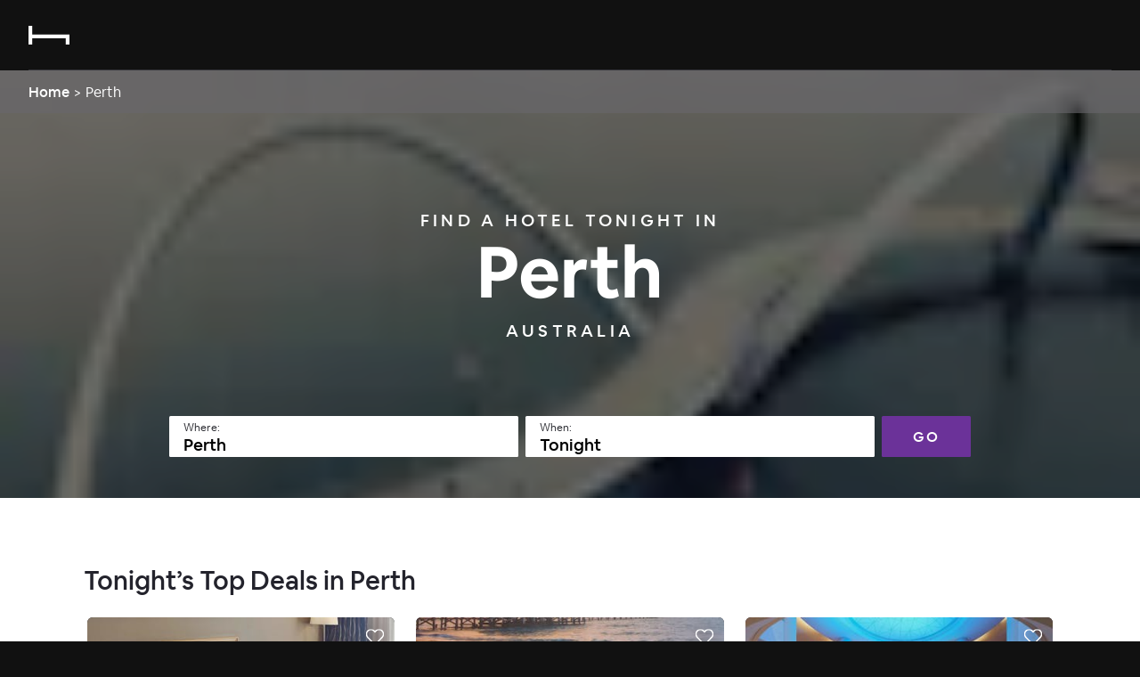

--- FILE ---
content_type: text/html; charset=utf-8
request_url: https://www.hoteltonight.com/l/australia/perth
body_size: 225902
content:
<!DOCTYPE html>
<html style="height: 100%" class="is-desktop" lang="en"> <head> <meta charSet="UTF-8"/> <link rel="preconnect" href="https://cmp.osano.com"> <link rel="preload" href="https://cmp.osano.com/16CVBaUTYtcu336kV/fd6732d6-7cea-41ba-b77c-d133b9dae9dd/osano.js?language=en&variant=" as="script"><script src="https://cmp.osano.com/16CVBaUTYtcu336kV/fd6732d6-7cea-41ba-b77c-d133b9dae9dd/osano.js?language=en&variant="></script> <script> Osano?.cm?.addEventListener?.('osano-cm-initialized', consent => { /* Osano doesn't have support for geolocation rules where we can configure the behavior per country, hence we are handling it through code changes once Osano is initialed. Consent banner only needs to be shown for the countries mentioned in this document https://confluence.airbnb.biz/pages/viewpage.action?pageId=1017250380 */ const jurisdiction = window?.Osano?.cm?.jurisdiction?.split("-")?.[0]; const countriesToShowBanner = "lu,bg,be,ca,ch,ie,hr,mt,sk,at,es,gb,ee,ro,cz,de,dk,fi,fr,gr,hu,is,it,lt,lv,nl,no,pl,pt,se,si,br,kr".split(","); countriesToShowBanner.indexOf(jurisdiction) < 0 && Osano.cm.hideDialog(); /* Osano's template 6 has restrictions to change its banner content. Hence we're modifying it this way */ const countriesToModidyBannerText = ["fr", "br"]; const content = document.querySelector(".osano-cm-dialog .osano-cm-content"); const title = document.createElement("h2"); title.textContent = "Help us improve your experience"; title.classList.add("banner-title"); if(jurisdiction && countriesToModidyBannerText.indexOf(jurisdiction) > -1) { const child = document.createElement("span"); child.textContent = "We use cookies and other technologies to personalise content, measure ads and provide an optimised experience. Some cookies are required for the site to function and cannot be turned off. By accepting, you agree to the HotelTonight Cookie Policy. You can update your preferences any time."; child.classList.add("osano-cm-content"); content.replaceChildren(title, child); } else { content.replaceChildren(title, ...content.childNodes); } const span = document.getElementsByClassName('osano-cm-content')[0]; span.innerHTML = span?.innerHTML?.replace("Cookie Policy", "<a class=cookie-policy-link href=https://www.hoteltonight.com/terms-of-use/cookie-terms target='_blank' rel='noopener noreferrer'>Cookie Policy</a>"); }); </script> <link rel="preload" href="https://web-assets.hoteltonight.com/fonts/Cereal/AirbnbCereal_W_Bk.woff" as="font" type="font/woff" crossorigin="anonymous"> <link rel="preload" href="https://web-assets.hoteltonight.com/fonts/Cereal/AirbnbCereal_W_Md.woff" as="font" type="font/woff" crossorigin="anonymous"> <link rel="preload" href="https://web-assets.hoteltonight.com/fonts/Cereal/AirbnbCereal_W_Bd.woff" as="font" type="font/woff" crossorigin="anonymous"> <link data-chunk="main" rel="preload" as="script" href="//web-assets.hoteltonight.com/client/runtime~main-815bf998d5e777a69ba1.bundle.js">
<link data-chunk="main" rel="preload" as="script" href="//web-assets.hoteltonight.com/client/dependencies-ab8f01174b766f5c5718.bundle.js">
<link data-chunk="main" rel="preload" as="script" href="//web-assets.hoteltonight.com/client/main-b484617ee2c2a6416934.bundle.js">
<link data-chunk="LocationBreadCrumb" rel="preload" as="script" href="//web-assets.hoteltonight.com/client/4798-0366ac3b8616be8d4507.bundle.js">
<link data-chunk="LocationBreadCrumb" rel="preload" as="script" href="//web-assets.hoteltonight.com/client/LocationBreadCrumb-db3ea884012ddb90ab5f.bundle.js">
<link data-chunk="locations" rel="preload" as="script" href="//web-assets.hoteltonight.com/client/2089-916688f52aa2d2d04d4c.bundle.js">
<link data-chunk="locations" rel="preload" as="script" href="//web-assets.hoteltonight.com/client/5800-7dd52f0159d4d9dada57.bundle.js">
<link data-chunk="locations" rel="preload" as="script" href="//web-assets.hoteltonight.com/client/3960-076a482ee40857d1af39.bundle.js">
<link data-chunk="locations" rel="preload" as="script" href="//web-assets.hoteltonight.com/client/9447-19e2c22831287c1b5d5e.bundle.js">
<link data-chunk="locations" rel="preload" as="script" href="//web-assets.hoteltonight.com/client/569-d264231824dfac1329c1.bundle.js">
<link data-chunk="locations" rel="preload" as="script" href="//web-assets.hoteltonight.com/client/4402-dc58dd30936e87e11eb7.bundle.js">
<link data-chunk="locations" rel="preload" as="script" href="//web-assets.hoteltonight.com/client/9071-18bd2c2799fb9e4cb8cb.bundle.js">
<link data-chunk="locations" rel="preload" as="script" href="//web-assets.hoteltonight.com/client/2301-c392b6ea46f3db277ca9.bundle.js">
<link data-chunk="locations" rel="preload" as="script" href="//web-assets.hoteltonight.com/client/2671-e57b59b5605721eae1a3.bundle.js">
<link data-chunk="locations" rel="preload" as="script" href="//web-assets.hoteltonight.com/client/5983-9dd944651011e3b3a6ae.bundle.js">
<link data-chunk="locations" rel="preload" as="script" href="//web-assets.hoteltonight.com/client/8874-167a9c6851b9cc677b26.bundle.js">
<link data-chunk="locations" rel="preload" as="script" href="//web-assets.hoteltonight.com/client/7982-bd13a66bed0da48d60e5.bundle.js">
<link data-chunk="locations" rel="preload" as="script" href="//web-assets.hoteltonight.com/client/5655-d6c4c3d55071fe11128a.bundle.js">
<link data-chunk="locations" rel="preload" as="script" href="//web-assets.hoteltonight.com/client/2131-2e7b2eb5fc295cbb185e.bundle.js">
<link data-chunk="locations" rel="preload" as="script" href="//web-assets.hoteltonight.com/client/6218-bc367dac706887885daf.bundle.js">
<link data-chunk="locations" rel="preload" as="script" href="//web-assets.hoteltonight.com/client/8201-98406060a4fc902c11bd.bundle.js">
<link data-chunk="locations" rel="preload" as="script" href="//web-assets.hoteltonight.com/client/1454-b2e3f8965b2d8efdfa1d.bundle.js">
<link data-chunk="locations" rel="preload" as="script" href="//web-assets.hoteltonight.com/client/5158-ad55347ab907ff9acb4a.bundle.js">
<link data-chunk="locations" rel="preload" as="script" href="//web-assets.hoteltonight.com/client/3013-adc0d42a3f1c98117d27.bundle.js">
<link data-chunk="locations" rel="preload" as="script" href="//web-assets.hoteltonight.com/client/9072-849b3c9a4de1f0c1a831.bundle.js">
<link data-chunk="locations" rel="preload" as="script" href="//web-assets.hoteltonight.com/client/211-2fcdca31d6e53bca94c3.bundle.js">
<link data-chunk="locations" rel="preload" as="script" href="//web-assets.hoteltonight.com/client/3713-a3f61d14ed355f8cdc81.bundle.js">
<link data-chunk="locations" rel="preload" as="script" href="//web-assets.hoteltonight.com/client/notFound-e4ca4e7c784d0e1c309f.bundle.js">
<link data-chunk="locations" rel="preload" as="script" href="//web-assets.hoteltonight.com/client/locations-e8a9bb8237ae8a64c560.bundle.js"> <link rel="preconnect" href="https://api.hoteltonight.com"> <link rel="preconnect" href="//imagery.hoteltonight.com" crossorigin="anonymous"> <link rel="preconnect" href="//web-assets.hoteltonight.com" crossorigin="anonymous"> <link rel="preconnect" href="https://cdn.segment.com"> <link rel="dns-prefetch" href="https://api.hoteltonight.com"> <link rel="dns-prefetch" href="//imagery.hoteltonight.com"> <link rel="dns-prefetch" href="//web-assets.hoteltonight.com"> <link rel="dns-prefetch" href="//cdn.segment.com"> <title data-react-helmet="true">Best Hotels in Perth - HotelTonight</title> <meta data-react-helmet="true" content="width=device-width,initial-scale=1,user-scalable=no,minimum-scale=1.0,maximum-scale=1.0" name="viewport"/><meta data-react-helmet="true" name="google-site-verification" content="Q6yq5nQ1YJCyAGcgv3C7UTkPlujC-lCIqnawMoOY5sE"/><meta data-react-helmet="true" name="theme-color" content="#2d1641"/><meta data-react-helmet="true" name="twitter:card" content="app"/><meta data-react-helmet="true" name="twitter:site" content="@hoteltonight"/><meta data-react-helmet="true" name="twitter:creator" content="@hoteltonight"/><meta data-react-helmet="true" name="twitter:app:id:iphone" content="407690035"/><meta data-react-helmet="true" name="twitter:app:url:iphone" content="hoteltonight://"/><meta data-react-helmet="true" name="twitter:app:id:ipad" content="407690035"/><meta data-react-helmet="true" name="twitter:app:url:ipad" content="hoteltonight://"/><meta data-react-helmet="true" name="twitter:app:url:googleplay" content="hoteltonight://"/><meta data-react-helmet="true" name="twitter:app:id:googleplay" content="com.hoteltonight.android.prod"/><meta data-react-helmet="true" name="og:type" content="article"/><meta data-react-helmet="true" name="og:site_name" content="HotelTonight"/><meta data-react-helmet="true" name="og:locale" content="en"/><meta data-react-helmet="true" name="og:url" content="https://hoteltonight.com/"/><meta data-react-helmet="true" name="og:locale:alternate" content="de"/><meta data-react-helmet="true" name="og:locale:alternate" content="en"/><meta data-react-helmet="true" name="og:locale:alternate" content="es"/><meta data-react-helmet="true" name="og:locale:alternate" content="fr"/><meta data-react-helmet="true" name="og:locale:alternate" content="it"/><meta data-react-helmet="true" name="description" content="Score amazing deals at top-rated hotels in Perth. Book tonight, and beyond."/><meta data-react-helmet="true" name="twitter:title" content="Incredible Hotel Deals in Perth - HotelTonight"/><meta data-react-helmet="true" name="twitter:description" content="Score amazing deals at top-rated hotels in Perth. Book tonight, and beyond."/><meta data-react-helmet="true" name="twitter:image:src" content="https://imagery.hoteltonight.com/mobile_web/seo_pages/australia/perth.jpg?1567201029"/><meta data-react-helmet="true" name="og:title" content="Incredible Hotel Deals in Perth - HotelTonight"/><meta data-react-helmet="true" name="og:description" content="Score amazing deals at top-rated hotels in Perth. Book tonight, and beyond."/><meta data-react-helmet="true" name="og:image" content="https://imagery.hoteltonight.com/mobile_web/seo_pages/australia/perth.jpg?1567201029"/> <link data-react-helmet="true" rel="apple-touch-icon" href="https://imagery.hoteltonight.com/mobile_web/HT_Mweb_Icon.png"/><link data-react-helmet="true" rel="alternate" hreflang="x-default" href="https://www.hoteltonight.com/l/australia/perth"/><link data-react-helmet="true" rel="canonical" href="https://www.hoteltonight.com/l/australia/perth"/><link data-react-helmet="true" rel="alternate" hreflang="de" href="https://www.hoteltonight.com/de/l/australia/perth"/><link data-react-helmet="true" rel="alternate" hreflang="de-de" href="https://www.hoteltonight.com/de/l/australia/perth"/><link data-react-helmet="true" rel="alternate" hreflang="de-ch" href="https://www.hoteltonight.com/de/l/australia/perth"/><link data-react-helmet="true" rel="alternate" hreflang="de-at" href="https://www.hoteltonight.com/de/l/australia/perth"/><link data-react-helmet="true" rel="alternate" hreflang="en" href="https://www.hoteltonight.com/l/australia/perth"/><link data-react-helmet="true" rel="alternate" hreflang="es" href="https://www.hoteltonight.com/es/l/australia/perth"/><link data-react-helmet="true" rel="alternate" hreflang="es-ar" href="https://www.hoteltonight.com/es/l/australia/perth"/><link data-react-helmet="true" rel="alternate" hreflang="es-bo" href="https://www.hoteltonight.com/es/l/australia/perth"/><link data-react-helmet="true" rel="alternate" hreflang="es-cl" href="https://www.hoteltonight.com/es/l/australia/perth"/><link data-react-helmet="true" rel="alternate" hreflang="es-co" href="https://www.hoteltonight.com/es/l/australia/perth"/><link data-react-helmet="true" rel="alternate" hreflang="es-cr" href="https://www.hoteltonight.com/es/l/australia/perth"/><link data-react-helmet="true" rel="alternate" hreflang="es-do" href="https://www.hoteltonight.com/es/l/australia/perth"/><link data-react-helmet="true" rel="alternate" hreflang="es-ec" href="https://www.hoteltonight.com/es/l/australia/perth"/><link data-react-helmet="true" rel="alternate" hreflang="es-sv" href="https://www.hoteltonight.com/es/l/australia/perth"/><link data-react-helmet="true" rel="alternate" hreflang="es-gt" href="https://www.hoteltonight.com/es/l/australia/perth"/><link data-react-helmet="true" rel="alternate" hreflang="es-hn" href="https://www.hoteltonight.com/es/l/australia/perth"/><link data-react-helmet="true" rel="alternate" hreflang="es-mx" href="https://www.hoteltonight.com/es/l/australia/perth"/><link data-react-helmet="true" rel="alternate" hreflang="es-ni" href="https://www.hoteltonight.com/es/l/australia/perth"/><link data-react-helmet="true" rel="alternate" hreflang="es-pa" href="https://www.hoteltonight.com/es/l/australia/perth"/><link data-react-helmet="true" rel="alternate" hreflang="es-py" href="https://www.hoteltonight.com/es/l/australia/perth"/><link data-react-helmet="true" rel="alternate" hreflang="es-pe" href="https://www.hoteltonight.com/es/l/australia/perth"/><link data-react-helmet="true" rel="alternate" hreflang="es-pr" href="https://www.hoteltonight.com/es/l/australia/perth"/><link data-react-helmet="true" rel="alternate" hreflang="es-es" href="https://www.hoteltonight.com/es/l/australia/perth"/><link data-react-helmet="true" rel="alternate" hreflang="es-uy" href="https://www.hoteltonight.com/es/l/australia/perth"/><link data-react-helmet="true" rel="alternate" hreflang="es-ve" href="https://www.hoteltonight.com/es/l/australia/perth"/><link data-react-helmet="true" rel="alternate" hreflang="fr" href="https://www.hoteltonight.com/fr/l/australia/perth"/><link data-react-helmet="true" rel="alternate" hreflang="fr-be" href="https://www.hoteltonight.com/fr/l/australia/perth"/><link data-react-helmet="true" rel="alternate" hreflang="fr-ca" href="https://www.hoteltonight.com/fr/l/australia/perth"/><link data-react-helmet="true" rel="alternate" hreflang="fr-lu" href="https://www.hoteltonight.com/fr/l/australia/perth"/><link data-react-helmet="true" rel="alternate" hreflang="fr-fr" href="https://www.hoteltonight.com/fr/l/australia/perth"/><link data-react-helmet="true" rel="alternate" hreflang="fr-ch" href="https://www.hoteltonight.com/fr/l/australia/perth"/><link data-react-helmet="true" rel="alternate" hreflang="it" href="https://www.hoteltonight.com/it/l/australia/perth"/><link data-react-helmet="true" rel="alternate" hreflang="it-it" href="https://www.hoteltonight.com/it/l/australia/perth"/><link data-react-helmet="true" rel="alternate" hreflang="it-ch" href="https://www.hoteltonight.com/it/l/australia/perth"/>
<style> :root { --app-height: 100%; } @font-face { font-family: "Cereal"; src: url('https://web-assets.hoteltonight.com/fonts/Cereal/AirbnbCereal_W_Bk.woff') format('woff'); font-weight: 400; font-display: swap; } @font-face { font-family: "Cereal"; src: url('https://web-assets.hoteltonight.com/fonts/Cereal/AirbnbCereal_W_Md.woff') format('woff'); font-weight: 500; font-display: swap; } @font-face { font-family: "Cereal"; src: url('https://web-assets.hoteltonight.com/fonts/Cereal/AirbnbCereal_W_Bd.woff') format('woff'); font-weight: 600; font-display: swap; } /* Smooth scrolling when using anchor links */ html { scroll-behavior: smooth; } html, html input, html select, html button { font-family: 'Cereal', 'HelveticaNeue', 'Helvetica Neue', Roboto, Arial, sans-serif; font-size: 14px; font-weight: 400; font-variant: normal; letter-spacing: 0; /* Adjust font size */ -webkit-text-size-adjust: 100%; /* Font variant */ font-variant-ligatures: none; -webkit-font-variant-ligatures: none; /* Smoothing */ text-rendering: optimizeLegibility; -moz-osx-font-smoothing: grayscale; font-smooth: always; -webkit-font-smoothing: antialiased; text-shadow: rgba(0, 0, 0, .01) 0 0 1px; } td { vertical-align: top; padding: 12px 0; } body { background-color: #111; margin: 0; padding: 0; text-align: left; color: #ffffff; height: 100vh; height: var(--app-height); } html.is-mweb body { -webkit-user-select: none; -moz-user-select: none; -ms-user-select: none; user-select: none; } /* Globally set all svg to display:block to remove extra white space below */ svg { display: block; } .svg-is-inline { display: inline; } /* Set a:hover/focus states globally */ a { text-decoration: none; color: white; font-weight: 500; } a:hover, a:focus { text-decoration: underline; } /* Default global placeholder style */ ::-webkit-input-placeholder { color: #8f94a0; } ::-moz-placeholder { color: #8f94a0; } :-ms-input-placeholder { color: #8f94a0; } .no-scroll { overflow-y: hidden; height: 100%; width: 100%; position: fixed; } .disable-scroll { overflow-y: hidden; } .disable-hover { pointer-events: none; } /* Typography styling for html returned via API. */ #content h2, #content h3 { margin: 0 0 16px; } #content p { margin: 0 0 40px; } @-webkit-keyframes spin { 0% { -webkit-transform: rotate(0deg); } 100% { -webkit-transform: rotate(180deg); } } @-moz-keyframes spin { 0% { -moz-transform: rotate(0deg); } 100% { -moz-transform: rotate(180deg); } } @-o-keyframes spin { 0% { -o-transform: rotate(0deg); } 100% { -o-transform: rotate(180deg); } } @-ms-keyframes spin { 0% { -ms-transform: rotate(0deg); } 100% { -ms-transform: rotate(180deg); } } @keyframes spin { 0% { transform: rotate(0deg); } 100% { transform: rotate(180deg); } } @-webkit-keyframes spinFull { 0% { -webkit-transform: rotate(0deg); } 100% { -webkit-transform: rotate(360deg); } } @-moz-keyframes spinFull { 0% { -moz-transform: rotate(0deg); } 100% { -moz-transform: rotate(360deg); } } @-o-keyframes spinFull { 0% { -o-transform: rotate(0deg); } 100% { -o-transform: rotate(360deg); } } @-ms-keyframes spinFull { 0% { -ms-transform: rotate(0deg); } 100% { -ms-transform: rotate(360deg); } } @keyframes spinFull { 0% { transform: rotate(0deg); } 100% { transform: rotate(360deg); } } .doesSpin { -webkit-animation: spin 0.7s infinite linear; -moz-animation: spin 0.7s infinite linear; -o-animation: spin 0.7s infinite linear; -ms-animation: spin 0.7s infinite linear; animation: spin 0.7s infinite linear; } .hotelStatsDoesSlideUp { top: -7.3vw !important; transition: top 0.4s linear; } .mapMarkersFadeIn { opacity: 0; transition: opacity 0.25s cubic-bezier(.12,.8,.49,.89); } .customMapMarkerWrapper { width: 300px; height: 30px; position: absolute; pointer-events: none; background: transparent; text-align: center; } .customMapMarker { margin: 0 auto 4px; position: relative; pointer-events: auto; cursor: pointer; z-index: 1; display: inline-block; transition: transform 0.1s ease-in; } .customMapMarker .customMapMarkerContent { color: #ffffff; font-size: 16px; font-variant: normal; letter-spacing: 0.0625em; border: 1px solid #2a2b31; background: #454c60; padding: 4px 8px; box-shadow: 0px 2px 3px rgba(0, 0, 0, .4); border-radius: 2px; } .customMapMarker.is-selected { transform: scale(1.3) translateY(-4px); z-index: 2; } .customMapMarker.is-selected .customMapMarkerContent { border-color: #2d1641; background: #2a2b31; } .customMapMarker.is-selected:hover { transform: none; } .customMapMarker .customMapMarkerPointer { width: 8px; height: 8px; border-left: 1px solid #2a2b31; border-bottom: 1px solid #2a2b31; background: #454c60; -ms-transform: rotate(-45deg); -webkit-transform: rotate(-45deg); transform: rotate(-45deg); position: absolute; bottom: -4px; left: 50%; margin-left: -4px; } .customMapMarker.is-selected .customMapMarkerPointer { background: #2a2b31; } .customMapMarker .customMapMarkerTooltip { display: none; width: 266px; transition: all 0.1s ease-in; overflow: hidden; height: 30px; } .customMapMarker:hover { z-index: 2; border-color: #2d1641; background: #2a2b31; } .customMapMarker:hover .customMapMarkerTooltip { display: block; margin-top: -54px; height: 80px; } .customMapMarker:hover .customMapMarkerPointer { background: #2a2b31; } .customMapMarker .customMapMarkerContent { display: block; } .customMapMarker:hover .customMapMarkerContent { display: none; } .customMapMarker:focus-visible { outline: 3px solid #007bff; outline-offset: 2px; border-radius: 4px; } input:focus { outline: none; } select:focus { outline: none; } @keyframes popIn { 0% { transform: scale(.5); } 80% { transform: scale(1.05); } 100% { transform: scale(1); } } @keyframes smallSlideIn { 0% { transform: translateX(-.5vw) } 100% { transform: translateX(0) } } /* Modal transition */ .modal-enter { opacity: 0; } .modal-enter-active { opacity: 1; } .modal-enter .js-modal-item, .modal-exit-active .js-modal-item { transform: scale(1.1); } .modal-enter-active .js-modal-item { transform: scale(1); } .modal-exit-active { opacity: 0; } /* Screen slide next transition */ .screen-slide-next-enter, .screen-slide-next-exit, .screen-slide-prev-enter, .screen-slide-prev-exit { transition: transform 350ms cubic-bezier(0.4, 0.0, 0.2, 1); } .screen-slide-next-enter, .screen-slide-prev-exit-active { transform: translateX(100%); } .screen-slide-next-exit-active, .screen-slide-prev-enter { transform: translateX(-100%); } .screen-slide-next-enter-active, .screen-slide-prev-enter-active { transform: translateX(0); } .screen-slide-next-exit, .screen-slide-prev-exit { position: absolute; top: 0; left: 0; width: 100%; } /* Quick fade transition */ .quick-fade { transition: opacity 200ms cubic-bezier(.13,.51,.28,.9); position: relative; z-index: 1; } .quick-fade-enter, .quick-fade-exit-active, .quick-fade-exit-done { opacity: 0; } .quick-fade-enter-active { opacity: 1; } /* * Swiper 4.0.3 * Most modern mobile touch slider and framework with hardware accelerated transitions * http://www.idangero.us/swiper/ */ .swiper-slide,.swiper-wrapper{width:100%;height:100%;position:relative}.swiper-container{margin-left:auto;margin-right:auto;position:relative;overflow:hidden;z-index:1}.swiper-wrapper{z-index:1;display:-webkit-box;display:-webkit-flex;display:-ms-flexbox;display:flex;-webkit-transition-property:-webkit-transform;-o-transition-property:transform;transition-property:transform;transition-property:transform,-webkit-transform;-webkit-box-sizing:content-box;box-sizing:content-box}.swiper-container-android .swiper-slide,.swiper-wrapper{-webkit-transform:translate3d(0,0,0);transform:translate3d(0,0,0)}.swiper-slide{-webkit-flex-shrink:0;-ms-flex-negative:0;flex-shrink:0;-webkit-transition-property:-webkit-transform;-o-transition-property:transform;transition-property:transform;transition-property:transform,-webkit-transform}.swiper-invisible-blank-slide{visibility:hidden} .swiper-slide { width: auto; } .swiper-container { transition: transform 300ms; overflow: visible; } button.gpay-button { width: 100% !important; }
}
</style> <style data-aphrodite>.overlay_jnjxv3-o_O-displayNone_1u9fru1{background:rgba(0, 0, 0, .52);text-align:left;position:fixed;height:100%;width:100%;left:0px;top:0px;z-index:10;-webkit-transition:all 0.2s ease-out;-moz-transition:all 0.2s ease-out;transition:all 0.2s ease-out;display:none;}.wrapper_17u98ky{display:table-cell;vertical-align:middle;}.modal_2vsfsi{background:#2a2b31;border-radius:1.5px;-moz-box-sizing:border-box;box-sizing:border-box;box-shadow:0 6.4vw 6.4vw 0 rgba(0, 0, 0, 0.3), 0 0 6.4vw 0 rgba(0, 0, 0, 0.22);color:#ffffff;padding:20px;width:90%;max-width:440px;margin:0 auto;overflow:hidden;-webkit-transition:all 0.2s ease-out;-moz-transition:all 0.2s ease-out;transition:all 0.2s ease-out;line-height:1.38;}.title_lac6r5{font-size:29px;font-weight:500;margin-bottom:20px;}.button_tj550c{min-width:116px;margin-top:20px;float:right;margin-left:12px;}.container_lvt7ms-o_O-primary_1qwhs03-o_O-default_1d5qiaj{-webkit-appearance:none;-moz-box-sizing:border-box;box-sizing:border-box;border:none;border-radius:1.5px;cursor:pointer;font-weight:500;text-transform:uppercase;line-height:1;padding:16px 8px 14px;width:100%;-webkit-font-smoothing:antialiased;margin:0px;-webkit-transition:all 0.125s ease;-moz-transition:all 0.125s ease;transition:all 0.125s ease;-webkit-user-select:none;-moz-user-select:none;-ms-user-select:none;user-select:none;background:#6b3299;color:#ffffff;font-size:16px;letter-spacing:0.143rem;}.container_lvt7ms-o_O-primary_1qwhs03-o_O-default_1d5qiaj:hover{background:#562f79;}.container_lvt7ms-o_O-primary_1qwhs03-o_O-default_1d5qiaj:focus{outline:3px solid #562f79;outline-offset:2px;background:#562f79;}.bannerContainer_1mwip0j{position:relative;z-index:1;overflow-x:hidden;min-height:100vh;}.headerContainer_1pzllri-o_O-positionRelative_e296pg{z-index:102;position:relative;}.button_coos6k{margin:6px;background:rgba(255, 255, 255, 1);color:rgba(0, 0, 0, 1);padding:14px 28px;position:absolute;top:-200px;left:6px;z-index:1000;border-radius:4px;opacity:0;}.button_coos6k:focus{top:6px;opacity:1;}.intersectingElement_1t3f4g8{height:20px;margin-top:-20px;}.base_1lslapz{color:#ffffff;}.container_19jcfp4-o_O-headerWithBorder_17hqhj2-o_O-inset_gxegp9{-webkit-box-align:center;-ms-flex-align:center;height:40px;display:-webkit-box;display:-moz-box;display:-ms-flexbox;display:-webkit-flex;display:flex;-webkit-align-items:center;align-items:center;border-bottom:1px solid rgba(88, 88, 101, 0.5);max-width:-webkit-calc(100% - 32px);max-width:-moz-calc(100% - 32px);max-width:calc(100% - 32px);margin:0 auto;}@media (min-width: 480px){.container_19jcfp4-o_O-headerWithBorder_17hqhj2-o_O-inset_gxegp9{height:78px;max-width:-webkit-calc(100% - 64px);max-width:-moz-calc(100% - 64px);max-width:calc(100% - 64px);}}.userNav_ygy96{margin-left:auto;padding:0 0 0 24px;white-space:nowrap;}.container_kf0wyv-o_O-noPad_1gyjybc{-moz-box-sizing:border-box;box-sizing:border-box;margin:0 auto;max-width:1600px;position:relative;padding:0px;}.logo_1alx5ic{display:block;margin-right:24px;cursor:pointer;}@media (min-width: 480px){.logo_1alx5ic{padding:24px 0;}}.logoHbed_xv1jkh{width:46px;height:27px;}.link_1lslapz{color:#ffffff;}.container_apddoo{-webkit-box-align:center;-ms-flex-align:center;position:absolute;z-index:1;background:rgba(105, 104, 109, 0.61);width:100%;max-width:1600px;display:-webkit-box;display:-moz-box;display:-ms-flexbox;display:-webkit-flex;display:flex;padding:0 16px;-moz-box-sizing:border-box;box-sizing:border-box;margin:0 auto;height:48px;-webkit-align-items:center;align-items:center;}@media (min-width: 480px){.container_apddoo{padding:0 32px;}}.text_65ef2f{-webkit-box-flex:2;-ms-flex-positive:2;font-size:12px;-webkit-flex-grow:2;flex-grow:2;}@media (min-width: 769px){.text_65ef2f{font-size:16px;}}.container_17juptd{display:-webkit-box;display:-moz-box;display:-ms-flexbox;display:-webkit-flex;display:flex;margin:0 -8px;}.container_1jqypqc-o_O-size1of1_zdxht7-o_O-fillSpace_t0tx82{-webkit-box-flex:1;-ms-flex-positive:1;-ms-flex-negative:0;-moz-box-sizing:border-box;box-sizing:border-box;padding:0 8px;-webkit-flex:initial;-ms-flex:0 1 auto;flex:initial;-webkit-flex-shrink:0;flex-shrink:0;max-width:100%;width:100%;-webkit-flex-grow:1;flex-grow:1;}.globalSection_exfh41-o_O-globalSectionDarkPurple_s4yfo4-o_O-hero_1n9o0tz-o_O-default_ro978h{-webkit-box-pack:center;-ms-flex-pack:center;-webkit-box-align:center;-ms-flex-align:center;-moz-box-sizing:border-box;box-sizing:border-box;padding:32px 16px;font-size:16px;line-height:1.6;background:#200736;background-position:center top;background-repeat:no-repeat;background-size:cover;min-height:480px;position:relative;text-align:center;display:-webkit-box;display:-moz-box;display:-ms-flexbox;display:-webkit-flex;display:flex;-webkit-align-items:center;align-items:center;-webkit-justify-content:center;justify-content:center;background-image:url(https://imagery.hoteltonight.com/mobile_web/seo_pages/australia/perth.jpg?1567201029&w=100&dpr=1&fit=crop&cs=tinysrgb&auto=format);}@media (min-width: 769px){.globalSection_exfh41-o_O-globalSectionDarkPurple_s4yfo4-o_O-hero_1n9o0tz-o_O-default_ro978h{padding:100px 32px;}}@media (min-width: 480px){.globalSection_exfh41-o_O-globalSectionDarkPurple_s4yfo4-o_O-hero_1n9o0tz-o_O-default_ro978h{font-size:19px;padding:48px 32px;height:480px;}}.fullResImage_1bqnm2r-o_O-highRes_fzbddc{background-position:center top;background-repeat:no-repeat;background-size:cover;position:absolute;left:0px;top:0px;height:100%;width:100%;-webkit-transition:opacity 0.2s ease-in;-moz-transition:opacity 0.2s ease-in;transition:opacity 0.2s ease-in;background-image:undefined;opacity:0;}.overlay_ai9vft{position:absolute;left:0px;top:0px;height:100%;width:100%;opacity:0.55;background-color:#000000;}.globalSectionContainer_3evl5m{width:100%;max-width:1092px;margin:0 auto;}.content_1eg8tf1{position:relative;margin-bottom:52px;}@media (min-width: 480px){.content_1eg8tf1{margin-bottom:80px;}}.title_1b142a5{font-size:35px;margin:32px 0 4px;line-height:1;}@media (min-width: 480px){.title_1b142a5{font-size:60px;margin:60px 0 12px;}}@media (min-width: 769px){.title_1b142a5{font-size:80px;}}.subText_edyoo4{font-size:14px;margin:0px;font-weight:500;letter-spacing:0.222em;text-transform:uppercase;}@media (min-width: 769px){.subText_edyoo4{font-size:19px;}}.form_e296pg{position:relative;}.container_kuco60{-webkit-box-direction:normal;-webkit-box-orient:vertical;width:100%;max-width:900px;display:-webkit-box;display:-moz-box;display:-ms-flexbox;display:-webkit-flex;display:flex;margin:0 auto;-webkit-flex-direction:column;-ms-flex-direction:column;flex-direction:column;}@media (min-width: 480px){.container_kuco60{-webkit-box-direction:normal;-webkit-box-orient:horizontal;-webkit-flex-direction:row;-ms-flex-direction:row;flex-direction:row;}}.row_1jud3gw{-webkit-box-direction:normal;-webkit-box-orient:vertical;-webkit-flex-direction:column;-ms-flex-direction:column;flex-direction:column;min-width:100%;}@media (min-width: 480px){.row_1jud3gw{-webkit-box-direction:normal;-webkit-box-orient:horizontal;display:-webkit-box;display:-moz-box;display:-ms-flexbox;display:-webkit-flex;display:flex;-webkit-flex-direction:row;-ms-flex-direction:row;flex-direction:row;}}.cellStretched_56ownx{-moz-box-sizing:border-box;box-sizing:border-box;margin-bottom:8px;width:100%;}@media (min-width: 480px){.cellStretched_56ownx{padding:0 8px 0 0;margin-bottom:0px;width:50%;}}.button_16op2ha{position:relative;z-index:2;}@media (min-width: 480px){.button_16op2ha{width:15%;max-width:100px;}}.container_e296pg{position:relative;}.inputWrapper_111w0ds{position:relative;z-index:7;cursor:-webkit-text;cursor:text;}.wrapper_1p224ql-o_O-wrapper_1tcxgp3{-moz-box-sizing:border-box;box-sizing:border-box;display:block;font-weight:500;line-height:1;text-align:left;-webkit-transition:box-shadow .15s ease;-moz-transition:box-shadow .15s ease;transition:box-shadow .15s ease;box-shadow:0 0 0 transparent;width:100%;color:#000000;}.container_jro6t0-o_O-cursorText_1o77sr2-o_O-container_1tcxgp3{display:-webkit-box;display:-moz-box;display:-ms-flexbox;display:-webkit-flex;display:flex;cursor:-webkit-text;cursor:text;color:#000000;}.body_184p2id{-webkit-box-flex:1;-ms-flex-positive:1;-webkit-box-align:center;-ms-flex-align:center;-webkit-box-pack:center;-ms-flex-pack:center;-webkit-box-direction:normal;-webkit-box-orient:vertical;-moz-box-sizing:border-box;box-sizing:border-box;display:-webkit-box;display:-moz-box;display:-ms-flexbox;display:-webkit-flex;display:flex;-webkit-flex-direction:column;-ms-flex-direction:column;flex-direction:column;-webkit-justify-content:center;justify-content:center;-webkit-align-items:center;align-items:center;-webkit-flex-grow:1;flex-grow:1;min-width:0px;width:100%;position:relative;}.label_13ywgi1-o_O-capitalize_fynjto-o_O-labelMoveAbove_1ar9rk-o_O-label_97hpk6{font-weight:400;position:absolute;left:16px;top:7px;width:-webkit-calc(100% - 32px);width:-moz-calc(100% - 32px);width:calc(100% - 32px);-webkit-transition:all 0.15s ease-out;-moz-transition:all 0.15s ease-out;transition:all 0.15s ease-out;white-space:nowrap;text-overflow:ellipsis;text-transform:capitalize;-webkit-transform:translateY(0);-ms-transform:translateY(0);transform:translateY(0);font-size:12px;color:#2a2b31;}.field_nqdky5-o_O-cursorText_1o77sr2-o_O-wrappedComponent_zpuhq4{-webkit-box-align:center;-ms-flex-align:center;display:-webkit-box;display:-moz-box;display:-ms-flexbox;display:-webkit-flex;display:flex;-webkit-align-items:center;align-items:center;-moz-box-sizing:border-box;box-sizing:border-box;border-radius:1.5px;border:none;margin:0px;font-family:'Cereal', 'HelveticaNeue', 'Helvetica Neue', Roboto, Arial, sans-serif;font-size:19px;font-weight:500;white-space:nowrap;text-overflow:ellipsis;width:100%;min-height:46px;padding:18px 16px 0;cursor:-webkit-text;cursor:text;background:#ffffff;color:#000000;}.wrapper_x4ntiq{position:relative;z-index:3;cursor:pointer;}.container_6fzaso{display:-webkit-box;display:-moz-box;display:-ms-flexbox;display:-webkit-flex;display:flex;outline:none;}.label_13ywgi1-o_O-labelMoveAbove_1ar9rk-o_O-label_97hpk6{font-weight:400;position:absolute;left:16px;top:7px;width:-webkit-calc(100% - 32px);width:-moz-calc(100% - 32px);width:calc(100% - 32px);-webkit-transition:all 0.15s ease-out;-moz-transition:all 0.15s ease-out;transition:all 0.15s ease-out;white-space:nowrap;text-overflow:ellipsis;-webkit-transform:translateY(0);-ms-transform:translateY(0);transform:translateY(0);font-size:12px;color:#2a2b31;}.field_nqdky5-o_O-wrappedComponent_zpuhq4{-webkit-box-align:center;-ms-flex-align:center;display:-webkit-box;display:-moz-box;display:-ms-flexbox;display:-webkit-flex;display:flex;-webkit-align-items:center;align-items:center;-moz-box-sizing:border-box;box-sizing:border-box;border-radius:1.5px;border:none;margin:0px;font-family:'Cereal', 'HelveticaNeue', 'Helvetica Neue', Roboto, Arial, sans-serif;font-size:19px;font-weight:500;white-space:nowrap;text-overflow:ellipsis;width:100%;min-height:46px;padding:18px 16px 0;background:#ffffff;color:#000000;}.globalSectionSmallTitle_14tv6mi{font-size:22px;font-weight:500;line-height:1.2;margin:0 0 24px;}@media (min-width: 769px){.globalSectionSmallTitle_14tv6mi{font-size:29px;}}.globalSection_exfh41-o_O-light_17axax9-o_O-topDeals_17yxfbr{-moz-box-sizing:border-box;box-sizing:border-box;padding:32px 16px;font-size:16px;line-height:1.6;background:#ffffff;color:#23232c;}@media (min-width: 480px){.globalSection_exfh41-o_O-light_17axax9-o_O-topDeals_17yxfbr{font-size:19px;padding:48px 32px;}}@media (min-width: 769px){.globalSection_exfh41-o_O-light_17axax9-o_O-topDeals_17yxfbr{padding:76px 32px 14px;}}.row_1rrn859{-webkit-box-lines:multiple;padding:0 0 16px;display:-webkit-box;display:-moz-box;display:-ms-flexbox;display:-webkit-flex;display:flex;-webkit-flex-wrap:wrap;-ms-flex-wrap:wrap;flex-wrap:wrap;margin:0 -8px;}@media (min-width: 769px){.row_1rrn859{padding:0;}}.innerContainer_o8jyp1{position:relative;-moz-box-sizing:border-box;box-sizing:border-box;margin-bottom:12px;border-radius:6px;overflow:hidden;cursor:pointer;}@media (min-width: 769px){.innerContainer_o8jyp1{padding:0 4px;}}.container_16yoonv-o_O-medium1of2_1eqlbzd-o_O-large1of3_17rye36{-moz-box-sizing:border-box;box-sizing:border-box;padding:0 8px;width:100%;}@media (min-width: 480px){.container_16yoonv-o_O-medium1of2_1eqlbzd-o_O-large1of3_17rye36{width:50%;}}@media (min-width: 769px){.container_16yoonv-o_O-medium1of2_1eqlbzd-o_O-large1of3_17rye36{width:-webkit-calc(100% * 1 / 3);width:-moz-calc(100% * 1 / 3);width:calc(100% * 1 / 3);}}.container_1dsbrn1-o_O-noBottomMargin_1wd3c9d{position:relative;display:-webkit-box;display:-moz-box;display:-ms-flexbox;display:-webkit-flex;display:flex;width:100%;height:100%;-moz-box-sizing:border-box;box-sizing:border-box;margin-bottom:12px;}@media (min-width: 769px){.container_1dsbrn1-o_O-noBottomMargin_1wd3c9d{margin-bottom:12px;}}.link_1ph173k-o_O-linkClickable_1ynaz4o{-webkit-box-direction:normal;-webkit-box-orient:vertical;position:relative;display:-webkit-box;display:-moz-box;display:-ms-flexbox;display:-webkit-flex;display:flex;-webkit-flex-direction:column;-ms-flex-direction:column;flex-direction:column;width:100%;height:100%;background:#23232c;overflow:hidden;border-radius:6px;cursor:pointer;-webkit-transition:background 0.2s ease;-moz-transition:background 0.2s ease;transition:background 0.2s ease;}.link_1ph173k-o_O-linkClickable_1ynaz4o:hover{text-decoration:none;background:#30303c;}.link_1ph173k-o_O-linkClickable_1ynaz4o:focus{text-decoration:none;background:#30303c;}.photosWrapper_e296pg{position:relative;}.statsWrapper_nl9tnk{position:absolute;z-index:5;top:8px;left:8px;}.favoritesButton_16xojqd{position:absolute;top:0px;right:0px;width:1.429rem;height:1.429rem;z-index:5;background:-webkit-radial-gradient(circle, rgba(0,0,0,.1) 0%, rgba(0,0,0,0) 70%);background:-moz-radial-gradient(circle, rgba(0,0,0,.1) 0%, rgba(0,0,0,0) 70%);background:radial-gradient(circle, rgba(0,0,0,.1) 0%, rgba(0,0,0,0) 70%);padding:12px;}.hotelCardDetailsContainer_ekpdf9{text-align:left;position:relative;z-index:6;width:100%;height:100%;letter-spacing:normal;text-decoration:none;border-top-left-radius:0px;border-top-right-radius:0px;}.hotelCardDetailsContainer_ekpdf9:hover{text-decoration:none;}.photo_1079kd6:nth-child(1n) > img{display:block;}.img_j3lwte{width:100%;height:auto;object-fit:cover;object-position:center center;}.button_b3udo1{border:0px;padding:0px;margin:0px;width:100%;height:100%;cursor:pointer;background:transparent;position:relative;}.heart_1dxo75e{-webkit-box-pack:center;-ms-flex-pack:center;-webkit-box-align:center;-ms-flex-align:center;display:-webkit-box;display:-moz-box;display:-ms-flexbox;display:-webkit-flex;display:flex;-webkit-align-items:center;align-items:center;-webkit-justify-content:center;justify-content:center;width:100%;height:100%;opacity:1;-webkit-transition:opacity 0.2s ease;-moz-transition:opacity 0.2s ease;transition:opacity 0.2s ease;}.spinner_ogaug3{position:absolute;left:0px;top:0px;right:0px;bottom:0px;width:100%;height:100%;opacity:0;-webkit-transition:opacity 0.2s ease;-moz-transition:opacity 0.2s ease;transition:opacity 0.2s ease;}.spinnerWrapper_stibqm-o_O-spinnerWrapper_92pdu5{-webkit-box-pack:center;-ms-flex-pack:center;-webkit-box-align:center;-ms-flex-align:center;-webkit-box-direction:normal;-webkit-box-orient:vertical;display:-webkit-inline-box;display:-moz-inline-box;display:-ms-inline-flexbox;display:-webkit-inline-flex;display:inline-flex;-webkit-flex-direction:column;-ms-flex-direction:column;flex-direction:column;-webkit-align-items:center;align-items:center;-webkit-justify-content:center;justify-content:center;background-color:transparent;position:relative;z-index:1;width:100%;height:100%;}.spinner_19f0gro-o_O-spinner_19zcu7m{display:inline-block;-moz-box-sizing:border-box;box-sizing:border-box;border-style:solid;border-radius:50%;-webkit-animation:spinFull 1s linear infinite;animation:spinFull 1s linear infinite;border-width:2px;border-color:#FFFFFF;border-bottom-color:transparent;width:100%;height:100%;}.cardDetails_l8797r-o_O-transparentBackground_1uexlqp{-webkit-box-direction:normal;-webkit-box-orient:vertical;display:-webkit-box;display:-moz-box;display:-ms-flexbox;display:-webkit-flex;display:flex;-webkit-flex-direction:column;-ms-flex-direction:column;flex-direction:column;padding:12px 8px 8px;-moz-box-sizing:border-box;box-sizing:border-box;background:transparent;}.badgesWrapper_lhkt1o{-webkit-box-align:center;-ms-flex-align:center;-webkit-box-pack:justify;-ms-flex-pack:justify;display:-webkit-box;display:-moz-box;display:-ms-flexbox;display:-webkit-flex;display:flex;-webkit-justify-content:space-between;justify-content:space-between;-webkit-align-items:center;align-items:center;margin-bottom:8px;font-weight:500;-moz-box-sizing:display-box;box-sizing:display-box;margin-top:-1.607rem;}.badgesWrapperInner_s8d856{-webkit-box-pack:justify;-ms-flex-pack:justify;display:-webkit-box;display:-moz-box;display:-ms-flexbox;display:-webkit-flex;display:flex;-webkit-justify-content:space-between;justify-content:space-between;gap:4px;}.mainDetailsWrapper_sx8sj8{-webkit-box-align:center;-ms-flex-align:center;-ms-flex-line-pack:center;-webkit-box-pack:justify;-ms-flex-pack:justify;display:-webkit-box;display:-moz-box;display:-ms-flexbox;display:-webkit-flex;display:flex;-webkit-justify-content:space-between;justify-content:space-between;-webkit-align-content:center;align-content:center;-webkit-align-items:center;align-items:center;margin-bottom:0px;height:30px;}.hotelName_1uxm5zm{color:#ffffff;font-size:17px;font-weight:500;white-space:nowrap;overflow:hidden;text-overflow:ellipsis;text-align:left;padding-right:12px;margin:0;}.rate_1bf2rap-o_O-rateRow_jro6t0{font-size:24px;font-weight:500;display:-webkit-box;display:-moz-box;display:-ms-flexbox;display:-webkit-flex;display:flex;}.hotelDetailsWrapper_10n969n{color:#BEBEBC;font-size:13px;font-weight:400;display:-webkit-box;display:-moz-box;display:-ms-flexbox;display:-webkit-flex;display:flex;white-space:nowrap;text-align:left;}.wrapperLeft_1k7f95n{-webkit-box-align:start;-ms-flex-align:start;display:-webkit-box;display:-moz-box;display:-ms-flexbox;display:-webkit-flex;display:flex;-webkit-align-items:flex-start;align-items:flex-start;-webkit-flex:1;-ms-flex:1 1 0%;flex:1;overflow:hidden;margin-right:8px;}.wrapperLeftTruncation_1q4l8p{width:100%;text-overflow:ellipsis;white-space:nowrap;overflow:hidden;}.wrapperRight_5kaapu{-webkit-box-align:center;-ms-flex-align:center;display:-webkit-box;display:-moz-box;display:-ms-flexbox;display:-webkit-flex;display:flex;-webkit-align-items:center;align-items:center;}.pricingLabelsContainer_kx7t7u{-webkit-box-pack:end;-ms-flex-pack:end;-webkit-box-align:end;-ms-flex-align:end;-webkit-box-direction:normal;-webkit-box-orient:vertical;display:-webkit-box;display:-moz-box;display:-ms-flexbox;display:-webkit-flex;display:flex;-webkit-flex-direction:column;-ms-flex-direction:column;flex-direction:column;-webkit-align-items:flex-end;align-items:flex-end;-webkit-justify-content:flex-end;justify-content:flex-end;}.pricingDetails_1raja30-o_O-pricingDetailsLargeScreen_13ovesk-o_O-pricingDetailsWithTaxes_10o4v6d{-webkit-box-align:end;-ms-flex-align:end;-webkit-box-direction:normal;-webkit-box-orient:vertical;display:-webkit-box;display:-moz-box;display:-ms-flexbox;display:-webkit-flex;display:flex;gap:0.286rem;font-size:12px;-webkit-flex-direction:column;-ms-flex-direction:column;flex-direction:column;-webkit-align-items:flex-end;align-items:flex-end;}.categorySolid_1ufepol-o_O-badge_13ovesk{-webkit-box-pack:center;-ms-flex-pack:center;-webkit-box-align:center;-ms-flex-align:center;-moz-box-sizing:border-box;box-sizing:border-box;color:#fff;display:-webkit-box;display:-moz-box;display:-ms-flexbox;display:-webkit-flex;display:flex;-webkit-align-items:center;align-items:center;-webkit-justify-content:center;justify-content:center;line-height:1;padding:0.286rem 0.429rem;text-transform:uppercase;box-shadow:1px 1px 3px 0 rgba(0, 0, 0, 0.4);background-color:#045f6f;font-size:12px;}.rate_8upv2b{color:#e5e8f1;opacity:1;}.container_1c4awoq{-webkit-box-align:center;-ms-flex-align:center;display:-webkit-box;display:-moz-box;display:-ms-flexbox;display:-webkit-flex;display:flex;-webkit-align-items:center;align-items:center;gap:0.286rem;}.displayInline_36rlri-o_O-displayNone_1u9fru1{display:none;}.button_1rqb8ug{background-color:transparent;color:inherit;font-size:inherit;border:none;padding:0px;text-decoration:underline;cursor:pointer;}.rate_8upv2b-o_O-rate_vlg7u0{color:#e5e8f1;opacity:0.5;font-weight:400;margin-right:2px;}.button_1xo4gwf{width:100%;max-width:350px;margin:0 auto;}@media (min-width: 769px){.button_1xo4gwf{padding:52px 0 38px;}}.globalSection_exfh41-o_O-light_17axax9-o_O-hotelUnderprice_18sbuao{-moz-box-sizing:border-box;box-sizing:border-box;padding:32px 16px;font-size:16px;line-height:1.6;background:#ffffff;color:#23232c;}@media (min-width: 480px){.globalSection_exfh41-o_O-light_17axax9-o_O-hotelUnderprice_18sbuao{font-size:19px;padding:48px 32px;}}@media (min-width: 769px){.globalSection_exfh41-o_O-light_17axax9-o_O-hotelUnderprice_18sbuao{padding:38px 32px 0;}}.container_lvt7ms-o_O-outlineLight_1un6a8s-o_O-default_1d5qiaj{-webkit-appearance:none;-moz-box-sizing:border-box;box-sizing:border-box;border-radius:1.5px;cursor:pointer;font-weight:500;text-transform:uppercase;line-height:1;width:100%;-webkit-font-smoothing:antialiased;margin:0px;-webkit-transition:all 0.125s ease;-moz-transition:all 0.125s ease;transition:all 0.125s ease;-webkit-user-select:none;-moz-user-select:none;-ms-user-select:none;user-select:none;background:transparent;border:2px solid #6b3299;padding:14px 8px 12px;color:#6b3299;font-size:16px;letter-spacing:0.143rem;}.container_lvt7ms-o_O-outlineLight_1un6a8s-o_O-default_1d5qiaj:hover{background:rgba(107, 50, 153, .25);}.container_lvt7ms-o_O-outlineLight_1un6a8s-o_O-default_1d5qiaj:focus{outline:3px solid #562f79;outline-offset:2px;background:rgba(107, 50, 153, .25);}.description_1g1t6w2{margin-bottom:40px;}.description_1g1t6w2:nth-child(1n) li{margin-bottom:10px;}.globalSection_exfh41-o_O-darkPurple_s4yfo4-o_O-globalSection_exfh41{background:#200736;-moz-box-sizing:border-box;box-sizing:border-box;padding:32px 16px;font-size:16px;line-height:1.6;}@media (min-width: 480px){.globalSection_exfh41-o_O-darkPurple_s4yfo4-o_O-globalSection_exfh41{font-size:19px;padding:48px 32px;}}@media (min-width: 769px){.globalSection_exfh41-o_O-darkPurple_s4yfo4-o_O-globalSection_exfh41{padding:100px 32px;}}.questionContainer_7e300w{margin-top:40px;}.heading_2nrsul{font-size:19px;margin:0px;font-weight:1000;}@media (min-width: 480px){.heading_2nrsul{font-size:22px;}}.answer_1tlpbfo{margin-top:0px;margin-bottom:16px;font-weight:500;}.link_1qojsie{color:#6b3299;font-weight:1000;}.globalSection_exfh41-o_O-light_17axax9-o_O-globalSection_uvh9h6{-moz-box-sizing:border-box;box-sizing:border-box;padding:32px 16px;font-size:16px;line-height:1.6;background:#ffffff;color:#23232c;}@media (min-width: 480px){.globalSection_exfh41-o_O-light_17axax9-o_O-globalSection_uvh9h6{font-size:19px;padding:48px 32px;}}@media (min-width: 769px){.globalSection_exfh41-o_O-light_17axax9-o_O-globalSection_uvh9h6{padding:76px 32px;}}.smallScreen_q1iv22{display:block;}@media (min-width: 480px){.smallScreen_q1iv22{display:none;}}.largeScreen_iy128q{display:none;}@media (min-width: 480px){.largeScreen_iy128q{display:block;}}.footer_1qzemzl{background:#ffffff;color:#8f94a0;font-size:12px;padding:12.8vw 20px;line-height:1.8;text-align:center;}.footerTitle_1aexwvf{color:#454c60;margin:0 0 6.666666666666667vw;font-size:29px;font-weight:600;line-height:1.6;-webkit-font-smoothing:antialiased;}.iconsContainer_9xvfov{-webkit-box-pack:justify;-ms-flex-pack:justify;display:-webkit-box;display:-moz-box;display:-ms-flexbox;display:-webkit-flex;display:flex;-webkit-justify-content:space-between;justify-content:space-between;width:74.13333333333333vw;margin:0 auto;}.appIcon_1a70dhl{width:31.733333333333334vw;height:9.333333333333334vw;}.socialLinks_91pkd{margin:21.333333333333336vw 0;}.socialIcon_43fy1i{width:9.333333333333334vw;height:9.333333333333334vw;}.htBed_thbx3u{width:16.266666666666666vw;height:7.466666666666668vw;margin:0 auto 4.8vw;}.links_1yqty3w{color:#8f94a0 !important;font-size:12px !important;display:inline-block !important;text-decoration:none !important;}.container_jro6t0{display:-webkit-box;display:-moz-box;display:-ms-flexbox;display:-webkit-flex;display:flex;}.basePurple_1nt1xob{-webkit-box-pack:center;-ms-flex-pack:center;-webkit-box-align:center;-ms-flex-align:center;background-color:#6b3299;width:50%;display:-webkit-box;display:-moz-box;display:-ms-flexbox;display:-webkit-flex;display:flex;-webkit-align-items:center;align-items:center;-webkit-justify-content:center;justify-content:center;}.purpleRow_2trqno{-ms-grid-row-align:center;-ms-flex-item-align:center;-webkit-align-self:center;align-self:center;}@media (min-width: 480px){.purpleRow_2trqno{padding: 0 16px 0 32px;}}.globalSectionLargeTitle_ocvfh5-o_O-title_1hjmg7d{font-size:29px;font-weight:600;line-height:1.08;text-shadow:0 2px 4px rgba(0, 0, 0, .6);text-align:left;padding:0 0 40px;width:200px;margin:0;}@media (min-width: 769px){.globalSectionLargeTitle_ocvfh5-o_O-title_1hjmg7d{font-size:35px;}}@media (min-width: 1200px){.globalSectionLargeTitle_ocvfh5-o_O-title_1hjmg7d{font-size:52px;width:300px;}}.appIconsContainer_e79ou1{display:block;padding:0 0 40px;max-width:400px;}@media (min-width: 1200px){.appIconsContainer_e79ou1{padding-left:0%;}}.appIcon_1h51th5-o_O-iconSeparator_1b676g8{position:relative;display:inline-block;width:160px;height:48px;border-radius:6px;overflow:hidden;margin-bottom:8px;background-color:rgba(0,0,0,1);border:solid 0.75px rgb(166, 166, 166);margin-right:16px;}@media (min-width: 1200px){.appIcon_1h51th5-o_O-iconSeparator_1b676g8{width:184px;height:56px;}}.img_8louwu{position:absolute;top:-2px;left:-2px;width:-webkit-calc(100% + 4px);width:-moz-calc(100% + 4px);width:calc(100% + 4px);height:-webkit-calc(100% + 4px);height:-moz-calc(100% + 4px);height:calc(100% + 4px);}.appIcon_1h51th5{position:relative;display:inline-block;width:160px;height:48px;border-radius:6px;overflow:hidden;margin-bottom:8px;background-color:rgba(0,0,0,1);border:solid 0.75px rgb(166, 166, 166);}@media (min-width: 1200px){.appIcon_1h51th5{width:184px;height:56px;}}.baseWhite_1hs7zjc{background-color:#ffffff;width:50%;padding:100px 16px;}.globalSectionContainer_3evl5m-o_O-display_jro6t0{width:100%;max-width:1092px;margin:0 auto;display:-webkit-box;display:-moz-box;display:-ms-flexbox;display:-webkit-flex;display:flex;}.col_d8ev20{margin:0 auto;}.link_c54hgm{text-decoration:none;}.link_c54hgm:hover{text-decoration:none;}.link_c54hgm:focus{text-decoration:none;}.linkName_kvzeau{line-height:1.38;font-weight:400;font-size:22px;margin:4px 0;color:#696969;}.socialContainer_hdvwqz{margin-top:32px;}@media (min-width: 1200px){.socialContainer_hdvwqz{margin-top:48px;}}.socialText_p9n3rt{font-weight:400;color:#696969;}.socialLogoContainer_1uynyv8{margin-top:32px;height:22px;}.icon_v6ixve{display:inline-block;height:100%;width:27px;padding-right:16px;}@media (min-width: 769px){.icon_v6ixve{padding-right:32px;}}.bottomContainer_1i3hgqt{background-color:#ffffff;width:100%;height:90px;}.row_ykpy4q{display:-webkit-box;display:-moz-box;display:-ms-flexbox;display:-webkit-flex;display:flex;margin:0 auto;max-width:1400px;}.htBed_337cgm{width:40px;height:25px;padding:32px 16px 0 32px;display:-webkit-box;display:-moz-box;display:-ms-flexbox;display:-webkit-flex;display:flex;}.copyright_ljbcyr{color:#696969;font-size:12px;text-decoration:none;display:-webkit-box;display:-moz-box;display:-ms-flexbox;display:-webkit-flex;display:flex;text-align:right;padding:40px 32px 0 0;margin-left:auto;}.links_7ow60{color:#696969 !important;font-size:12px !important;display:-webkit-box !important;display:-moz-box !important;display:-ms-flexbox !important;display:-webkit-flex !important;display:flex !important;padding-top:40px !important;}.container_kf0wyv{-moz-box-sizing:border-box;box-sizing:border-box;padding:0 16px;margin:0 auto;max-width:1600px;position:relative;}.container_1jqypqc{-ms-flex-negative:0;-moz-box-sizing:border-box;box-sizing:border-box;padding:0 8px;-webkit-flex:initial;-ms-flex:0 1 auto;flex:initial;-webkit-flex-shrink:0;flex-shrink:0;max-width:100%;}</style>
<style> .osano-cm-widget { display: none; } osano-cm-info-dialog__info { font-family: "Cereal"; } .osano-cm-info-dialog-header__header { font-weight: bold; } .osano-cm-description { font-family: "Cereal"; font-size: 0.8em; color: #696969; font-weight: normal; } .osano-cm-label { font-weight: bold; } .osano-cm-dialog--type_bar { font-family: "Cereal"; } .osano-cm-content__message { font-weight: normal; color: #696969; line-height: 1.6; } .osano-cm-button--type_manage { color: #111; border: 1px solid #111; background: #ffffff; order: 10; outline: none; } .osano-cm-button--type_manage:hover, .osano-cm-button--type_manage:focus { background: #ffffff; } .osano-cm-info--do_not_sell { font-family: "Cereal"; padding: 16px; max-width: 30.8em; } .osano-cm-info--do_not_sell .osano-cm-header{ flex: initial; } .ccpa-opt-out-icon { display: none; } .osano-cm-header .osano-cm-info-dialog-header { justify-content: space-between; } .osano-cm-dialog__content .osano-cm-content__link { display: none; } .cookie-policy-link { color: #2754BA; outline: none; } .banner-title { color: #696969; font-size: 1.2em; line-height: 1.2; margin: 0px auto 12px; } .osano-cm-dialog__buttons { display: flex; } .osano-cm-dialog__close.osano-cm-close { display: none; } .osano-cm-powered-by { display: none; } .osano-cm-view__list { margin: 28px 0px 12px; }
</style> <script> !function(){var analytics=window.analytics=window.analytics||[];if(!analytics.initialize)if(analytics.invoked)window.console&&console.error&&console.error("Segment snippet included twice.");else{analytics.invoked=!0;analytics.methods=["trackSubmit","trackClick","trackLink","trackForm","pageview","identify","reset","group","track","ready","alias","debug","page","once","off","on","addSourceMiddleware","addIntegrationMiddleware","setAnonymousId","addDestinationMiddleware"];analytics.factory=function(e){return function(){if(window.analytics.initialized)return window.analytics[e].apply(window.analytics,arguments);var i=Array.prototype.slice.call(arguments);i.unshift(e);analytics.push(i);return analytics}};for(var i=0;i<analytics.methods.length;i++){var key=analytics.methods[i];analytics[key]=analytics.factory(key)}analytics.load=function(key,i){var t=document.createElement("script");t.type="text/javascript";t.async=!0;t.src="https://cdn.segment.com/analytics.js/v1/" + key + "/analytics.min.js";var n=document.getElementsByTagName("script")[0];n.parentNode.insertBefore(t,n);analytics._loadOptions=i};analytics._writeKey="6WH0LGnNoc6mwLKzRJRUuN1fhy2Vb4dH";;analytics.SNIPPET_VERSION="4.16.1"; analytics.addSourceMiddleware(({ payload, next }) => { const consent = Osano?.cm?.getConsent(); const categories = "ANALYTICS,MARKETING,PERSONALIZATION,ESSENTIAL".split(","); let mapUCToSegment = {}; categories.forEach(c => { mapUCToSegment[c.toLowerCase()] = consent[c] === "ACCEPT"; }); payload.obj.context.consent = { categoryPreferences: mapUCToSegment }; next(payload); }); analytics.identify({"utm_campaign":"direct","utm_adgroup":"direct","utm_creative":"/l/australia/perth","utm_keyword":"direct","utm_term":"direct","utm_source":"direct","utm_content":"direct","utm_medium":"direct","exp_local_getaway_m_web_live":"candidateA","exp_health_and_safety_hotel_details":"candidateA","exp_email_verification":"candidateA","exp_promo_code_input_design":"candidateA","exp_client_baselineMeasurement":"candidateA","exp_eu_data_collection":"candidateA","exp_cancellations":"control","exp_server_how_we_stack_up":"candidateA","exp_server_california_strikethrough":"control","exp_order_loader":"candidateA","exp_accurate_guest_count_flag":"candidateA","exp_aikido":"candidateA","exp_federal_pricing_transparency":"candidateA","server_display_includes_all_fees_label":"control","user_agent":"Mozilla/5.0 (Macintosh; Intel Mac OS X 10_15_7) AppleWebKit/537.36 (KHTML, like Gecko) Chrome/131.0.0.0 Safari/537.36; ClaudeBot/1.0; +claudebot@anthropic.com)"}, { anonymousId: "ddf66a13-39bc-47aa-919f-5d6d7d124f3c", context: { device: { id: "ddf66a13-39bc-47aa-919f-5d6d7d124f3c" } } }); }}(); const loadSegment = () => { /* Currently the S3 destination cannot be mapped directly to a specific consent category within Segment. This means that Segment will transmit all event data to the S3 destination, regardless of the user's consent preferences (e.g., Performance or Targeting) To address this limitation, we are explicitly verifying if the user has consented to "Performance" or "Targeting" before initializing Segment. */ if (Osano?.cm?.analytics || Osano?.cm?.marketing) { analytics.load("6WH0LGnNoc6mwLKzRJRUuN1fhy2Vb4dH"); setTimeout(() => { analytics.ready(() => { window.Bugsnag.notifyReleaseStages = ["staging", "production", "canary-staging", "canary-production"]; window.Bugsnag.releaseStage = "production"; window.Bugsnag.appVersion = "9c27815"; window.Bugsnag.enableNotifyUnhandledRejections(); window.Bugsnag.metaData = { app: { platform: "Desktop" } }; }); }, 1000) } }; loadSegment(); /* Initialise Segment for new users after their consent. osano-cm-consent-new event will get triggered only for new users or after the consent expiries. */ Osano?.cm?.addEventListener?.("osano-cm-consent-new", () => { loadSegment(); }); </script> <script> window.ciads_settings = {}; </script> <script type="text/javascript"> function gm_authFailure () { const error = new Error("Google Maps API Error"); if (typeof window !== "undefined" || typeof window.Bugsnag !== "undefined") { if ((window.HT || {}).ENV === development) console.warn(error); window.Bugsnag.notifyException(error); } } </script> </head> <body> <div id="viewport"><div><div><div style="position:relative;z-index:11"><div class="overlay_jnjxv3-o_O-displayNone_1u9fru1" data-aid="message-overlay"><div class="wrapper_17u98ky"><div class="modal_2vsfsi" role="alert"><div class="title_lac6r5">Oops!</div><div class="button_tj550c"><button class="container_lvt7ms-o_O-primary_1qwhs03-o_O-default_1d5qiaj" data-aid="error-modal-btn" id="error-modal-btn">Got it</button></div></div></div></div></div><div></div><div><a href="#mainContent" class="button_coos6k">Skip to content</a><div class="bannerContainer_1mwip0j"><div class=""><div class="headerContainer_1pzllri-o_O-positionRelative_e296pg"><div><div class="intersectingElement_1t3f4g8"></div></div><div class=""><header aria-label="Main Navigation" class="base_1lslapz"><div class="container_kf0wyv-o_O-noPad_1gyjybc"><div class="container_19jcfp4-o_O-headerWithBorder_17hqhj2-o_O-inset_gxegp9"><a class="logo_1alx5ic" data-aid="logo" aria-label="Home" href="/"><div class="logoHbed_xv1jkh"><svg width="100%" height="100%" viewBox="0 0 57.24 26" fill="none" xmlns="http://www.w3.org/2000/svg"><title>HotelTonight logo</title><path d="M5.21 12.132V0H0v26h5.21v-8.658h46.816V26h5.21V12.132H5.21z" fill="#fff"></path></svg></div></a><div class="userNav_ygy96"></div></div><div class="container_apddoo"><div class="text_65ef2f"><a class="link_1lslapz" href="/" data-aid="home-link">Home</a> &gt; <span>Perth</span></div></div></div></header></div></div><main class="container_kf0wyv-o_O-noPad_1gyjybc" id="mainContent"><div class=""><div class="container_17juptd"><div class="container_1jqypqc-o_O-size1of1_zdxht7-o_O-fillSpace_t0tx82"><div><div class="globalSection_exfh41-o_O-globalSectionDarkPurple_s4yfo4-o_O-hero_1n9o0tz-o_O-default_ro978h"><div class="fullResImage_1bqnm2r-o_O-highRes_fzbddc"></div><div class="overlay_ai9vft"></div><div class="globalSectionContainer_3evl5m"><div class="content_1eg8tf1"><h1 class="title_1b142a5" data-aid="header-title"><span class="subText_edyoo4">Find a Hotel Tonight in</span><br/>Perth</h1><p class="subText_edyoo4">Australia</p></div><div class="form_e296pg"><div data-aid="search-form" class="container_kuco60"><div class="row_1jud3gw"><div class="cellStretched_56ownx"><div class="container_e296pg"><form class="inputWrapper_111w0ds" autoComplete="off"><div class="wrapper_1p224ql-o_O-wrapper_1tcxgp3" data-aid="searchfield"><div class="container_jro6t0-o_O-cursorText_1o77sr2-o_O-container_1tcxgp3"><div class="body_184p2id"><div class="label_13ywgi1-o_O-capitalize_fynjto-o_O-labelMoveAbove_1ar9rk-o_O-label_97hpk6">Where:</div><input data-aid="searchfield-text" class="field_nqdky5-o_O-cursorText_1o77sr2-o_O-wrappedComponent_zpuhq4" aria-label="Select or search for a location" name="searchfield" placeholder="City, neighborhood, or hotel" role="combobox" aria-autocomplete="list" aria-controls="city-search-results" aria-expanded="false" locale="en" value="Perth"/></div></div></div></form></div></div><div class="cellStretched_56ownx"><div class="container_e296pg"><div class="wrapper_x4ntiq"><div class="wrapper_1p224ql-o_O-wrapper_1tcxgp3" data-aid="datefield"><div role="button" tabindex="0" aria-disabled="false" aria-haspopup="dialog" aria-label="Select dates" class="container_6fzaso"><div class="body_184p2id"><div class="label_13ywgi1-o_O-labelMoveAbove_1ar9rk-o_O-label_97hpk6">When:</div><div class="field_nqdky5-o_O-wrappedComponent_zpuhq4" data-aid="datefield-text"><div>Tonight</div></div></div></div></div></div></div></div><div class="button_16op2ha"><button class="container_lvt7ms-o_O-primary_1qwhs03-o_O-default_1d5qiaj" data-aid="find-hotels-btn">Go</button></div></div></div></div></div></div><div class="globalSection_exfh41-o_O-light_17axax9-o_O-topDeals_17yxfbr"><div class="globalSectionContainer_3evl5m"><h2 class="globalSectionSmallTitle_14tv6mi">Tonight’s Top Deals in Perth</h2><div class="row_1rrn859"><div class="container_16yoonv-o_O-medium1of2_1eqlbzd-o_O-large1of3_17rye36"><div class="innerContainer_o8jyp1"><div><div class="container_1dsbrn1-o_O-noBottomMargin_1wd3c9d"><a href="/hotel/holiday-inn-perth-city-centre-in-perth?startDate=2026-01-14&amp;placeSource=MarketCity&amp;placeId=2053&amp;hotelId=23061" class="link_1ph173k-o_O-linkClickable_1ynaz4o" aria-labelledby="ht-card-label-0" aria-describedby="ht-unavailable-0 ht-card-desc-0 ht-countdown-23061_2026-01-14_1_3_0_617951567" tabindex="0" data-aid="hotel-card-list-item-0"><div class="photosWrapper_e296pg"><div class="photo_1079kd6"><img alt="Holiday Inn Perth City Centre" width="400" height="220" loading="eager" class="img_j3lwte" src="https://imagery.hoteltonight.com/production/attachments/files/396704/original_normalized.jpg?&amp;fit=crop&amp;dpr=1&amp;fm=pjpg&amp;w=400&amp;h=220&amp;auto=compress&amp;blend=26232532&amp;bm=darken" data-index=""/></div><div class="statsWrapper_nl9tnk"></div><div class="favoritesButton_16xojqd"><button class="button_b3udo1" tabindex="0" data-aid="favorites-button" aria-label="Add Holiday Inn Perth City Centre to favorites" aria-pressed="false"><div class="heart_1dxo75e" data-aid="favorites-button-heart"><svg width="40" height="37" viewBox="0 0 40 37" fill="none" xmlns="http://www.w3.org/2000/svg" data-aid="heart-outline-icon"><g clip-path="url(#clip0_3_211)"><path fill-rule="evenodd" clip-rule="evenodd" d="M24.6961 1.99434C26.5798 1.056 28.6912 0.759293 30.7176 1.10683C32.6897 1.44506 34.5805 2.39419 36.1036 3.95352C37.6323 5.51848 38.5603 7.46217 38.8914 9.48791C39.2327 11.5752 38.9414 13.75 38.0189 15.6899C37.5457 16.6863 36.9163 17.6238 36.1083 18.451L34.7579 19.8323L19.9654 34.9773L5.17066 19.8323L3.88629 18.5174C3.05581 17.6672 2.41438 16.6997 1.93738 15.6739C1.03964 13.7405 0.763732 11.5796 1.11162 9.50766C1.44897 7.49842 2.37393 5.57241 3.89067 4.01966C5.40256 2.47186 7.27654 1.52549 9.23274 1.18111C11.244 0.827039 13.3412 1.10853 15.2185 2.02288C16.2197 2.51031 17.1602 3.16698 17.9891 4.01547L19.966 6.03762L22.004 3.94946C22.812 3.12332 23.7261 2.47858 24.6961 1.99434Z" stroke="white" stroke-width="3"></path></g><defs><clipPath id="clip0_3_211"><rect width="40" height="37" fill="white"></rect></clipPath></defs></svg></div><div class="spinner_ogaug3" data-aid="favorites-button-spinner"><div class="spinnerWrapper_stibqm-o_O-spinnerWrapper_92pdu5" data-aid="spinner-css"><div class="spinner_19f0gro-o_O-spinner_19zcu7m"></div></div></div></button></div></div><div id="inventoryItem0" class="hotelCardDetailsContainer_ekpdf9" data-aid="inventory-item-0"><div class="cardDetails_l8797r-o_O-transparentBackground_1uexlqp"><div class="badgesWrapper_lhkt1o"><div class="badgesWrapperInner_s8d856"><div class="hotelCategoryBadge categorySolid_1ufepol-o_O-badge_13ovesk" data-aid="hotel-category">Solid</div></div></div><div class="mainDetailsWrapper_sx8sj8"><h2 id="ht-card-label-0" class="hotelName_1uxm5zm" data-aid="inventory-item-name">Holiday Inn Perth City Centre</h2><div class="rate_1bf2rap-o_O-rateRow_jro6t0"><div class="rate_8upv2b" data-aid="inventory-item-rate"><span><span>$141</span></span></div></div></div><div class="hotelDetailsWrapper_10n969n"><div class="wrapperLeft_1k7f95n"><div class="container_1c4awoq"><svg aria-label="86% of Bookers Liked It" data-aid="thumb-icon" width="12" height="14" viewBox="0 0 12 14" fill="none"><g><path fill="#CACACA" fill-rule="evenodd" clip-rule="evenodd" d="M2.46382 6.84326L0.0928184 7.03649C-0.207322 9.27314 0.277764 11.6751 0.731146 13.3974L3.19357 13.1081C2.60861 11.7879 2.16368 9.22232 2.46382 6.84326Z"></path><path fill="#CACACA" fill-rule="evenodd" clip-rule="evenodd" d="M11.4009 7.42183C11.6419 7.09625 11.7106 6.39147 11.5832 6.07258C11.1626 5.01765 9.49229 5.4069 8.3953 5.13157C8.50574 4.38323 9.2228 3.59636 9.29308 2.6291C9.36917 1.58589 8.85026 0.260092 7.86424 0.299184C7.03568 0.332134 7.27453 1.12404 7.12974 1.89583C7.0119 2.52243 6.20554 3.55447 5.78228 4.05318C5.53445 4.34526 5.13814 4.57423 4.84328 4.91601C4.22134 5.63642 3.19357 6.74721 3.19357 6.74721C2.76555 7.98812 3.26279 11.765 3.83189 13.0121C3.83189 13.0121 6.42166 13.6012 7.75327 13.6867C9.38238 13.7911 10.7943 13.3678 10.7626 11.7589C11.3343 11.44 11.7264 10.5068 11.4009 9.63838C11.8828 9.14134 11.9309 7.90155 11.4009 7.42183Z"></path></g></svg><span><span class="">86<!-- -->%</span><span> <!-- -->|<!-- --> </span></span></div><span class="displayInline_36rlri-o_O-displayNone_1u9fru1"> – </span><span class="wrapperLeftTruncation_1q4l8p" data-aid="inventory-item-neighborhood">Perth</span></div><div class="wrapperRight_5kaapu"><div class="pricingLabelsContainer_kx7t7u"><div class="pricingDetails_1raja30-o_O-pricingDetailsLargeScreen_13ovesk-o_O-pricingDetailsWithTaxes_10o4v6d"><span>per night</span><button class="button_1rqb8ug" tabindex="0" data-type="taxes-and-fees">Includes taxes and fees</button></div></div></div></div></div></div></a></div></div></div></div><div class="container_16yoonv-o_O-medium1of2_1eqlbzd-o_O-large1of3_17rye36"><div class="innerContainer_o8jyp1"><div><div class="container_1dsbrn1-o_O-noBottomMargin_1wd3c9d"><a href="/hotel/novotel-perth-murray-street-opening-december-2019-in-perth?startDate=2026-01-14&amp;placeSource=MarketCity&amp;placeId=2053&amp;hotelId=197906" class="link_1ph173k-o_O-linkClickable_1ynaz4o" aria-labelledby="ht-card-label-1" aria-describedby="ht-unavailable-1 ht-card-desc-1 ht-countdown-197906_2026-01-14_1_3_0_1223713789" tabindex="0" data-aid="hotel-card-list-item-1"><div class="photosWrapper_e296pg"><div class="photo_1079kd6"><img alt="Novotel Perth Murray Street" width="400" height="220" loading="eager" class="img_j3lwte" src="https://imagery.hoteltonight.com/production/attachments/files/11509595/original_normalized.jpg?&amp;fit=crop&amp;dpr=1&amp;fm=pjpg&amp;w=400&amp;h=220&amp;auto=compress&amp;blend=26232532&amp;bm=darken" data-index=""/></div><div class="statsWrapper_nl9tnk"></div><div class="favoritesButton_16xojqd"><button class="button_b3udo1" tabindex="0" data-aid="favorites-button" aria-label="Add Novotel Perth Murray Street to favorites" aria-pressed="false"><div class="heart_1dxo75e" data-aid="favorites-button-heart"><svg width="40" height="37" viewBox="0 0 40 37" fill="none" xmlns="http://www.w3.org/2000/svg" data-aid="heart-outline-icon"><g clip-path="url(#clip0_3_211)"><path fill-rule="evenodd" clip-rule="evenodd" d="M24.6961 1.99434C26.5798 1.056 28.6912 0.759293 30.7176 1.10683C32.6897 1.44506 34.5805 2.39419 36.1036 3.95352C37.6323 5.51848 38.5603 7.46217 38.8914 9.48791C39.2327 11.5752 38.9414 13.75 38.0189 15.6899C37.5457 16.6863 36.9163 17.6238 36.1083 18.451L34.7579 19.8323L19.9654 34.9773L5.17066 19.8323L3.88629 18.5174C3.05581 17.6672 2.41438 16.6997 1.93738 15.6739C1.03964 13.7405 0.763732 11.5796 1.11162 9.50766C1.44897 7.49842 2.37393 5.57241 3.89067 4.01966C5.40256 2.47186 7.27654 1.52549 9.23274 1.18111C11.244 0.827039 13.3412 1.10853 15.2185 2.02288C16.2197 2.51031 17.1602 3.16698 17.9891 4.01547L19.966 6.03762L22.004 3.94946C22.812 3.12332 23.7261 2.47858 24.6961 1.99434Z" stroke="white" stroke-width="3"></path></g><defs><clipPath id="clip0_3_211"><rect width="40" height="37" fill="white"></rect></clipPath></defs></svg></div><div class="spinner_ogaug3" data-aid="favorites-button-spinner"><div class="spinnerWrapper_stibqm-o_O-spinnerWrapper_92pdu5" data-aid="spinner-css"><div class="spinner_19f0gro-o_O-spinner_19zcu7m"></div></div></div></button></div></div><div id="inventoryItem1" class="hotelCardDetailsContainer_ekpdf9" data-aid="inventory-item-1"><div class="cardDetails_l8797r-o_O-transparentBackground_1uexlqp"><div class="badgesWrapper_lhkt1o"><div class="badgesWrapperInner_s8d856"><div class="hotelCategoryBadge categorySolid_1ufepol-o_O-badge_13ovesk" data-aid="hotel-category">Solid</div></div></div><div class="mainDetailsWrapper_sx8sj8"><h2 id="ht-card-label-1" class="hotelName_1uxm5zm" data-aid="inventory-item-name">Novotel Perth Murray Street</h2><div class="rate_1bf2rap-o_O-rateRow_jro6t0"><del class="rate_8upv2b-o_O-rate_vlg7u0" aria-label="was on HT $174" data-aid="StrikethroughRoomRate">$174</del><div class="rate_8upv2b" data-aid="inventory-item-rate"><span><span>$147</span></span></div></div></div><div class="hotelDetailsWrapper_10n969n"><div class="wrapperLeft_1k7f95n"><span class="displayInline_36rlri-o_O-displayNone_1u9fru1"> – </span><span class="wrapperLeftTruncation_1q4l8p" data-aid="inventory-item-neighborhood">Perth</span></div><div class="wrapperRight_5kaapu"><div class="pricingLabelsContainer_kx7t7u"><div class="pricingDetails_1raja30-o_O-pricingDetailsLargeScreen_13ovesk-o_O-pricingDetailsWithTaxes_10o4v6d"><span>per night</span><button class="button_1rqb8ug" tabindex="0" data-type="taxes-and-fees">Includes taxes and fees</button></div></div></div></div></div></div></a></div></div></div></div><div class="container_16yoonv-o_O-medium1of2_1eqlbzd-o_O-large1of3_17rye36"><div class="innerContainer_o8jyp1"><div><div class="container_1dsbrn1-o_O-noBottomMargin_1wd3c9d"><a href="/hotel/novotel-perth-langley-in-perth-wa?startDate=2026-01-14&amp;placeSource=MarketCity&amp;placeId=2053&amp;hotelId=23164" class="link_1ph173k-o_O-linkClickable_1ynaz4o" aria-labelledby="ht-card-label-2" aria-describedby="ht-unavailable-2 ht-card-desc-2 ht-countdown-23164_2026-01-14_1_3_0_-1298666816" tabindex="0" data-aid="hotel-card-list-item-2"><div class="photosWrapper_e296pg"><div class="photo_1079kd6"><img alt="NOVOTEL PERTH LANGLEY" width="400" height="220" loading="eager" class="img_j3lwte" src="https://imagery.hoteltonight.com/production/attachments/files/398175/original_normalized.jpg?&amp;fit=crop&amp;dpr=1&amp;fm=pjpg&amp;w=400&amp;h=220&amp;auto=compress&amp;blend=26232532&amp;bm=darken" data-index=""/></div><div class="statsWrapper_nl9tnk"></div><div class="favoritesButton_16xojqd"><button class="button_b3udo1" tabindex="0" data-aid="favorites-button" aria-label="Add NOVOTEL PERTH LANGLEY to favorites" aria-pressed="false"><div class="heart_1dxo75e" data-aid="favorites-button-heart"><svg width="40" height="37" viewBox="0 0 40 37" fill="none" xmlns="http://www.w3.org/2000/svg" data-aid="heart-outline-icon"><g clip-path="url(#clip0_3_211)"><path fill-rule="evenodd" clip-rule="evenodd" d="M24.6961 1.99434C26.5798 1.056 28.6912 0.759293 30.7176 1.10683C32.6897 1.44506 34.5805 2.39419 36.1036 3.95352C37.6323 5.51848 38.5603 7.46217 38.8914 9.48791C39.2327 11.5752 38.9414 13.75 38.0189 15.6899C37.5457 16.6863 36.9163 17.6238 36.1083 18.451L34.7579 19.8323L19.9654 34.9773L5.17066 19.8323L3.88629 18.5174C3.05581 17.6672 2.41438 16.6997 1.93738 15.6739C1.03964 13.7405 0.763732 11.5796 1.11162 9.50766C1.44897 7.49842 2.37393 5.57241 3.89067 4.01966C5.40256 2.47186 7.27654 1.52549 9.23274 1.18111C11.244 0.827039 13.3412 1.10853 15.2185 2.02288C16.2197 2.51031 17.1602 3.16698 17.9891 4.01547L19.966 6.03762L22.004 3.94946C22.812 3.12332 23.7261 2.47858 24.6961 1.99434Z" stroke="white" stroke-width="3"></path></g><defs><clipPath id="clip0_3_211"><rect width="40" height="37" fill="white"></rect></clipPath></defs></svg></div><div class="spinner_ogaug3" data-aid="favorites-button-spinner"><div class="spinnerWrapper_stibqm-o_O-spinnerWrapper_92pdu5" data-aid="spinner-css"><div class="spinner_19f0gro-o_O-spinner_19zcu7m"></div></div></div></button></div></div><div id="inventoryItem2" class="hotelCardDetailsContainer_ekpdf9" data-aid="inventory-item-2"><div class="cardDetails_l8797r-o_O-transparentBackground_1uexlqp"><div class="badgesWrapper_lhkt1o"><div class="badgesWrapperInner_s8d856"><div class="hotelCategoryBadge categorySolid_1ufepol-o_O-badge_13ovesk" data-aid="hotel-category">Solid</div></div></div><div class="mainDetailsWrapper_sx8sj8"><h2 id="ht-card-label-2" class="hotelName_1uxm5zm" data-aid="inventory-item-name">NOVOTEL PERTH LANGLEY</h2><div class="rate_1bf2rap-o_O-rateRow_jro6t0"><div class="rate_8upv2b" data-aid="inventory-item-rate"><span><span>$137</span></span></div></div></div><div class="hotelDetailsWrapper_10n969n"><div class="wrapperLeft_1k7f95n"><div class="container_1c4awoq"><svg aria-label="85% of Bookers Liked It" data-aid="thumb-icon" width="12" height="14" viewBox="0 0 12 14" fill="none"><g><path fill="#CACACA" fill-rule="evenodd" clip-rule="evenodd" d="M2.46382 6.84326L0.0928184 7.03649C-0.207322 9.27314 0.277764 11.6751 0.731146 13.3974L3.19357 13.1081C2.60861 11.7879 2.16368 9.22232 2.46382 6.84326Z"></path><path fill="#CACACA" fill-rule="evenodd" clip-rule="evenodd" d="M11.4009 7.42183C11.6419 7.09625 11.7106 6.39147 11.5832 6.07258C11.1626 5.01765 9.49229 5.4069 8.3953 5.13157C8.50574 4.38323 9.2228 3.59636 9.29308 2.6291C9.36917 1.58589 8.85026 0.260092 7.86424 0.299184C7.03568 0.332134 7.27453 1.12404 7.12974 1.89583C7.0119 2.52243 6.20554 3.55447 5.78228 4.05318C5.53445 4.34526 5.13814 4.57423 4.84328 4.91601C4.22134 5.63642 3.19357 6.74721 3.19357 6.74721C2.76555 7.98812 3.26279 11.765 3.83189 13.0121C3.83189 13.0121 6.42166 13.6012 7.75327 13.6867C9.38238 13.7911 10.7943 13.3678 10.7626 11.7589C11.3343 11.44 11.7264 10.5068 11.4009 9.63838C11.8828 9.14134 11.9309 7.90155 11.4009 7.42183Z"></path></g></svg><span><span class="">85<!-- -->%</span><span> <!-- -->|<!-- --> </span></span></div><span class="displayInline_36rlri-o_O-displayNone_1u9fru1"> – </span><span class="wrapperLeftTruncation_1q4l8p" data-aid="inventory-item-neighborhood">Perth</span></div><div class="wrapperRight_5kaapu"><div class="pricingLabelsContainer_kx7t7u"><div class="pricingDetails_1raja30-o_O-pricingDetailsLargeScreen_13ovesk-o_O-pricingDetailsWithTaxes_10o4v6d"><span>per night</span><button class="button_1rqb8ug" tabindex="0" data-type="taxes-and-fees">Includes taxes and fees</button></div></div></div></div></div></div></a></div></div></div></div><div class="container_16yoonv-o_O-medium1of2_1eqlbzd-o_O-large1of3_17rye36"><div class="innerContainer_o8jyp1"><div><div class="container_1dsbrn1-o_O-noBottomMargin_1wd3c9d"><a href="/hotel/ibis-styles-east-perth-opening-september-2019-in-perth?startDate=2026-01-14&amp;placeSource=MarketCity&amp;placeId=2053&amp;hotelId=177196" class="link_1ph173k-o_O-linkClickable_1ynaz4o" aria-labelledby="ht-card-label-3" aria-describedby="ht-unavailable-3 ht-card-desc-3 ht-countdown-177196_2026-01-14_1_3_0_-1351994858" tabindex="0" data-aid="hotel-card-list-item-3"><div class="photosWrapper_e296pg"><div class="photo_1079kd6"><img alt="Ibis Styles East Perth" width="400" height="220" loading="eager" class="img_j3lwte" src="https://imagery.hoteltonight.com/production/attachments/files/9305606/original_normalized.jpg?&amp;fit=crop&amp;dpr=1&amp;fm=pjpg&amp;w=400&amp;h=220&amp;auto=compress&amp;blend=26232532&amp;bm=darken" data-index=""/></div><div class="statsWrapper_nl9tnk"></div><div class="favoritesButton_16xojqd"><button class="button_b3udo1" tabindex="0" data-aid="favorites-button" aria-label="Add Ibis Styles East Perth to favorites" aria-pressed="false"><div class="heart_1dxo75e" data-aid="favorites-button-heart"><svg width="40" height="37" viewBox="0 0 40 37" fill="none" xmlns="http://www.w3.org/2000/svg" data-aid="heart-outline-icon"><g clip-path="url(#clip0_3_211)"><path fill-rule="evenodd" clip-rule="evenodd" d="M24.6961 1.99434C26.5798 1.056 28.6912 0.759293 30.7176 1.10683C32.6897 1.44506 34.5805 2.39419 36.1036 3.95352C37.6323 5.51848 38.5603 7.46217 38.8914 9.48791C39.2327 11.5752 38.9414 13.75 38.0189 15.6899C37.5457 16.6863 36.9163 17.6238 36.1083 18.451L34.7579 19.8323L19.9654 34.9773L5.17066 19.8323L3.88629 18.5174C3.05581 17.6672 2.41438 16.6997 1.93738 15.6739C1.03964 13.7405 0.763732 11.5796 1.11162 9.50766C1.44897 7.49842 2.37393 5.57241 3.89067 4.01966C5.40256 2.47186 7.27654 1.52549 9.23274 1.18111C11.244 0.827039 13.3412 1.10853 15.2185 2.02288C16.2197 2.51031 17.1602 3.16698 17.9891 4.01547L19.966 6.03762L22.004 3.94946C22.812 3.12332 23.7261 2.47858 24.6961 1.99434Z" stroke="white" stroke-width="3"></path></g><defs><clipPath id="clip0_3_211"><rect width="40" height="37" fill="white"></rect></clipPath></defs></svg></div><div class="spinner_ogaug3" data-aid="favorites-button-spinner"><div class="spinnerWrapper_stibqm-o_O-spinnerWrapper_92pdu5" data-aid="spinner-css"><div class="spinner_19f0gro-o_O-spinner_19zcu7m"></div></div></div></button></div></div><div id="inventoryItem3" class="hotelCardDetailsContainer_ekpdf9" data-aid="inventory-item-3"><div class="cardDetails_l8797r-o_O-transparentBackground_1uexlqp"><div class="badgesWrapper_lhkt1o"><div class="badgesWrapperInner_s8d856"><div class="hotelCategoryBadge categorySolid_1ufepol-o_O-badge_13ovesk" data-aid="hotel-category">Solid</div></div></div><div class="mainDetailsWrapper_sx8sj8"><h2 id="ht-card-label-3" class="hotelName_1uxm5zm" data-aid="inventory-item-name">Ibis Styles East Perth</h2><div class="rate_1bf2rap-o_O-rateRow_jro6t0"><div class="rate_8upv2b" data-aid="inventory-item-rate"><span><span>$131</span></span></div></div></div><div class="hotelDetailsWrapper_10n969n"><div class="wrapperLeft_1k7f95n"><span class="displayInline_36rlri-o_O-displayNone_1u9fru1"> – </span><span class="wrapperLeftTruncation_1q4l8p" data-aid="inventory-item-neighborhood">Perth</span></div><div class="wrapperRight_5kaapu"><div class="pricingLabelsContainer_kx7t7u"><div class="pricingDetails_1raja30-o_O-pricingDetailsLargeScreen_13ovesk-o_O-pricingDetailsWithTaxes_10o4v6d"><span>per night</span><button class="button_1rqb8ug" tabindex="0" data-type="taxes-and-fees">Includes taxes and fees</button></div></div></div></div></div></div></a></div></div></div></div><div class="container_16yoonv-o_O-medium1of2_1eqlbzd-o_O-large1of3_17rye36"><div class="innerContainer_o8jyp1"><div><div class="container_1dsbrn1-o_O-noBottomMargin_1wd3c9d"><a href="/hotel/holiday-inn-west-perth-in-perth-wa?startDate=2026-01-14&amp;placeSource=MarketCity&amp;placeId=2053&amp;hotelId=213681" class="link_1ph173k-o_O-linkClickable_1ynaz4o" aria-labelledby="ht-card-label-4" aria-describedby="ht-unavailable-4 ht-card-desc-4 ht-countdown-213681_2026-01-14_1_3_0_-1321894744" tabindex="0" data-aid="hotel-card-list-item-4"><div class="photosWrapper_e296pg"><div class="photo_1079kd6"><img alt="Holiday Inn West Perth" width="400" height="220" loading="lazy" class="img_j3lwte" src="https://imagery.hoteltonight.com/production/attachments/files/24307738/original_normalized.jpg?&amp;fit=crop&amp;dpr=1&amp;fm=pjpg&amp;w=400&amp;h=220&amp;auto=compress&amp;blend=26232532&amp;bm=darken" data-index=""/></div><div class="statsWrapper_nl9tnk"></div><div class="favoritesButton_16xojqd"><button class="button_b3udo1" tabindex="0" data-aid="favorites-button" aria-label="Add Holiday Inn West Perth to favorites" aria-pressed="false"><div class="heart_1dxo75e" data-aid="favorites-button-heart"><svg width="40" height="37" viewBox="0 0 40 37" fill="none" xmlns="http://www.w3.org/2000/svg" data-aid="heart-outline-icon"><g clip-path="url(#clip0_3_211)"><path fill-rule="evenodd" clip-rule="evenodd" d="M24.6961 1.99434C26.5798 1.056 28.6912 0.759293 30.7176 1.10683C32.6897 1.44506 34.5805 2.39419 36.1036 3.95352C37.6323 5.51848 38.5603 7.46217 38.8914 9.48791C39.2327 11.5752 38.9414 13.75 38.0189 15.6899C37.5457 16.6863 36.9163 17.6238 36.1083 18.451L34.7579 19.8323L19.9654 34.9773L5.17066 19.8323L3.88629 18.5174C3.05581 17.6672 2.41438 16.6997 1.93738 15.6739C1.03964 13.7405 0.763732 11.5796 1.11162 9.50766C1.44897 7.49842 2.37393 5.57241 3.89067 4.01966C5.40256 2.47186 7.27654 1.52549 9.23274 1.18111C11.244 0.827039 13.3412 1.10853 15.2185 2.02288C16.2197 2.51031 17.1602 3.16698 17.9891 4.01547L19.966 6.03762L22.004 3.94946C22.812 3.12332 23.7261 2.47858 24.6961 1.99434Z" stroke="white" stroke-width="3"></path></g><defs><clipPath id="clip0_3_211"><rect width="40" height="37" fill="white"></rect></clipPath></defs></svg></div><div class="spinner_ogaug3" data-aid="favorites-button-spinner"><div class="spinnerWrapper_stibqm-o_O-spinnerWrapper_92pdu5" data-aid="spinner-css"><div class="spinner_19f0gro-o_O-spinner_19zcu7m"></div></div></div></button></div></div><div id="inventoryItem4" class="hotelCardDetailsContainer_ekpdf9" data-aid="inventory-item-4"><div class="cardDetails_l8797r-o_O-transparentBackground_1uexlqp"><div class="badgesWrapper_lhkt1o"><div class="badgesWrapperInner_s8d856"><div class="hotelCategoryBadge categorySolid_1ufepol-o_O-badge_13ovesk" data-aid="hotel-category">Solid</div></div></div><div class="mainDetailsWrapper_sx8sj8"><h2 id="ht-card-label-4" class="hotelName_1uxm5zm" data-aid="inventory-item-name">Holiday Inn West Perth</h2><div class="rate_1bf2rap-o_O-rateRow_jro6t0"><del class="rate_8upv2b-o_O-rate_vlg7u0" aria-label="was on HT $181" data-aid="StrikethroughRoomRate">$181</del><div class="rate_8upv2b" data-aid="inventory-item-rate"><span><span>$144</span></span></div></div></div><div class="hotelDetailsWrapper_10n969n"><div class="wrapperLeft_1k7f95n"><div class="container_1c4awoq"><svg aria-label="100% of Bookers Liked It" data-aid="thumb-icon" width="12" height="14" viewBox="0 0 12 14" fill="none"><g><path fill="#CACACA" fill-rule="evenodd" clip-rule="evenodd" d="M2.46382 6.84326L0.0928184 7.03649C-0.207322 9.27314 0.277764 11.6751 0.731146 13.3974L3.19357 13.1081C2.60861 11.7879 2.16368 9.22232 2.46382 6.84326Z"></path><path fill="#CACACA" fill-rule="evenodd" clip-rule="evenodd" d="M11.4009 7.42183C11.6419 7.09625 11.7106 6.39147 11.5832 6.07258C11.1626 5.01765 9.49229 5.4069 8.3953 5.13157C8.50574 4.38323 9.2228 3.59636 9.29308 2.6291C9.36917 1.58589 8.85026 0.260092 7.86424 0.299184C7.03568 0.332134 7.27453 1.12404 7.12974 1.89583C7.0119 2.52243 6.20554 3.55447 5.78228 4.05318C5.53445 4.34526 5.13814 4.57423 4.84328 4.91601C4.22134 5.63642 3.19357 6.74721 3.19357 6.74721C2.76555 7.98812 3.26279 11.765 3.83189 13.0121C3.83189 13.0121 6.42166 13.6012 7.75327 13.6867C9.38238 13.7911 10.7943 13.3678 10.7626 11.7589C11.3343 11.44 11.7264 10.5068 11.4009 9.63838C11.8828 9.14134 11.9309 7.90155 11.4009 7.42183Z"></path></g></svg><span><span class="">100<!-- -->%</span><span> <!-- -->|<!-- --> </span></span></div><span class="displayInline_36rlri-o_O-displayNone_1u9fru1"> – </span><span class="wrapperLeftTruncation_1q4l8p" data-aid="inventory-item-neighborhood">Perth</span></div><div class="wrapperRight_5kaapu"><div class="pricingLabelsContainer_kx7t7u"><div class="pricingDetails_1raja30-o_O-pricingDetailsLargeScreen_13ovesk-o_O-pricingDetailsWithTaxes_10o4v6d"><span>per night</span><button class="button_1rqb8ug" tabindex="0" data-type="taxes-and-fees">Includes taxes and fees</button></div></div></div></div></div></div></a></div></div></div></div><div class="container_16yoonv-o_O-medium1of2_1eqlbzd-o_O-large1of3_17rye36"><div class="innerContainer_o8jyp1"><div><div class="container_1dsbrn1-o_O-noBottomMargin_1wd3c9d"><a href="/hotel/ibis-perth-in-perth?startDate=2026-01-14&amp;placeSource=MarketCity&amp;placeId=2053&amp;hotelId=139207" class="link_1ph173k-o_O-linkClickable_1ynaz4o" aria-labelledby="ht-card-label-5" aria-describedby="ht-unavailable-5 ht-card-desc-5 ht-countdown-139207_2026-01-14_1_3_0_1588763409" tabindex="0" data-aid="hotel-card-list-item-5"><div class="photosWrapper_e296pg"><div class="photo_1079kd6"><img alt="IBIS PERTH" width="400" height="220" loading="lazy" class="img_j3lwte" src="https://imagery.hoteltonight.com/production/attachments/files/6264418/original_normalized.jpg?&amp;fit=crop&amp;dpr=1&amp;fm=pjpg&amp;w=400&amp;h=220&amp;auto=compress&amp;blend=26232532&amp;bm=darken" data-index=""/></div><div class="statsWrapper_nl9tnk"></div><div class="favoritesButton_16xojqd"><button class="button_b3udo1" tabindex="0" data-aid="favorites-button" aria-label="Add IBIS PERTH to favorites" aria-pressed="false"><div class="heart_1dxo75e" data-aid="favorites-button-heart"><svg width="40" height="37" viewBox="0 0 40 37" fill="none" xmlns="http://www.w3.org/2000/svg" data-aid="heart-outline-icon"><g clip-path="url(#clip0_3_211)"><path fill-rule="evenodd" clip-rule="evenodd" d="M24.6961 1.99434C26.5798 1.056 28.6912 0.759293 30.7176 1.10683C32.6897 1.44506 34.5805 2.39419 36.1036 3.95352C37.6323 5.51848 38.5603 7.46217 38.8914 9.48791C39.2327 11.5752 38.9414 13.75 38.0189 15.6899C37.5457 16.6863 36.9163 17.6238 36.1083 18.451L34.7579 19.8323L19.9654 34.9773L5.17066 19.8323L3.88629 18.5174C3.05581 17.6672 2.41438 16.6997 1.93738 15.6739C1.03964 13.7405 0.763732 11.5796 1.11162 9.50766C1.44897 7.49842 2.37393 5.57241 3.89067 4.01966C5.40256 2.47186 7.27654 1.52549 9.23274 1.18111C11.244 0.827039 13.3412 1.10853 15.2185 2.02288C16.2197 2.51031 17.1602 3.16698 17.9891 4.01547L19.966 6.03762L22.004 3.94946C22.812 3.12332 23.7261 2.47858 24.6961 1.99434Z" stroke="white" stroke-width="3"></path></g><defs><clipPath id="clip0_3_211"><rect width="40" height="37" fill="white"></rect></clipPath></defs></svg></div><div class="spinner_ogaug3" data-aid="favorites-button-spinner"><div class="spinnerWrapper_stibqm-o_O-spinnerWrapper_92pdu5" data-aid="spinner-css"><div class="spinner_19f0gro-o_O-spinner_19zcu7m"></div></div></div></button></div></div><div id="inventoryItem5" class="hotelCardDetailsContainer_ekpdf9" data-aid="inventory-item-5"><div class="cardDetails_l8797r-o_O-transparentBackground_1uexlqp"><div class="badgesWrapper_lhkt1o"><div class="badgesWrapperInner_s8d856"><div class="hotelCategoryBadge categorySolid_1ufepol-o_O-badge_13ovesk" data-aid="hotel-category">Solid</div></div></div><div class="mainDetailsWrapper_sx8sj8"><h2 id="ht-card-label-5" class="hotelName_1uxm5zm" data-aid="inventory-item-name">IBIS PERTH</h2><div class="rate_1bf2rap-o_O-rateRow_jro6t0"><div class="rate_8upv2b" data-aid="inventory-item-rate"><span><span>$141</span></span></div></div></div><div class="hotelDetailsWrapper_10n969n"><div class="wrapperLeft_1k7f95n"><div class="container_1c4awoq"><svg aria-label="63% of Bookers Liked It" data-aid="thumb-icon" width="12" height="14" viewBox="0 0 12 14" fill="none"><g><path fill="#CACACA" fill-rule="evenodd" clip-rule="evenodd" d="M2.46382 6.84326L0.0928184 7.03649C-0.207322 9.27314 0.277764 11.6751 0.731146 13.3974L3.19357 13.1081C2.60861 11.7879 2.16368 9.22232 2.46382 6.84326Z"></path><path fill="#CACACA" fill-rule="evenodd" clip-rule="evenodd" d="M11.4009 7.42183C11.6419 7.09625 11.7106 6.39147 11.5832 6.07258C11.1626 5.01765 9.49229 5.4069 8.3953 5.13157C8.50574 4.38323 9.2228 3.59636 9.29308 2.6291C9.36917 1.58589 8.85026 0.260092 7.86424 0.299184C7.03568 0.332134 7.27453 1.12404 7.12974 1.89583C7.0119 2.52243 6.20554 3.55447 5.78228 4.05318C5.53445 4.34526 5.13814 4.57423 4.84328 4.91601C4.22134 5.63642 3.19357 6.74721 3.19357 6.74721C2.76555 7.98812 3.26279 11.765 3.83189 13.0121C3.83189 13.0121 6.42166 13.6012 7.75327 13.6867C9.38238 13.7911 10.7943 13.3678 10.7626 11.7589C11.3343 11.44 11.7264 10.5068 11.4009 9.63838C11.8828 9.14134 11.9309 7.90155 11.4009 7.42183Z"></path></g></svg><span><span class="">63<!-- -->%</span><span> <!-- -->|<!-- --> </span></span></div><span class="displayInline_36rlri-o_O-displayNone_1u9fru1"> – </span><span class="wrapperLeftTruncation_1q4l8p" data-aid="inventory-item-neighborhood">Perth</span></div><div class="wrapperRight_5kaapu"><div class="pricingLabelsContainer_kx7t7u"><div class="pricingDetails_1raja30-o_O-pricingDetailsLargeScreen_13ovesk-o_O-pricingDetailsWithTaxes_10o4v6d"><span>per night</span><button class="button_1rqb8ug" tabindex="0" data-type="taxes-and-fees">Includes taxes and fees</button></div></div></div></div></div></div></a></div></div></div></div></div></div></div><div class="globalSection_exfh41-o_O-light_17axax9-o_O-hotelUnderprice_18sbuao"><div class="globalSectionContainer_3evl5m"><h2 class="globalSectionSmallTitle_14tv6mi">Tonight’s Hotels Under<!-- --> <span><span>$144</span></span></h2><div class="row_1rrn859"><div class="container_16yoonv-o_O-medium1of2_1eqlbzd-o_O-large1of3_17rye36"><div class="innerContainer_o8jyp1"><div><div class="container_1dsbrn1-o_O-noBottomMargin_1wd3c9d"><a href="/hotel/ibis-styles-east-perth-opening-september-2019-in-perth?startDate=2026-01-14&amp;placeSource=MarketCity&amp;placeId=2053&amp;hotelId=177196" class="link_1ph173k-o_O-linkClickable_1ynaz4o" aria-labelledby="ht-card-label-0" aria-describedby="ht-unavailable-0 ht-card-desc-0 ht-countdown-177196_2026-01-14_1_3_0_-1351994858" tabindex="0" data-aid="hotel-card-list-item-0"><div class="photosWrapper_e296pg"><div class="photo_1079kd6"><img alt="Ibis Styles East Perth" width="400" height="220" loading="eager" class="img_j3lwte" src="https://imagery.hoteltonight.com/production/attachments/files/9305606/original_normalized.jpg?&amp;fit=crop&amp;dpr=1&amp;fm=pjpg&amp;w=400&amp;h=220&amp;auto=compress&amp;blend=26232532&amp;bm=darken" data-index=""/></div><div class="statsWrapper_nl9tnk"></div><div class="favoritesButton_16xojqd"><button class="button_b3udo1" tabindex="0" data-aid="favorites-button" aria-label="Add Ibis Styles East Perth to favorites" aria-pressed="false"><div class="heart_1dxo75e" data-aid="favorites-button-heart"><svg width="40" height="37" viewBox="0 0 40 37" fill="none" xmlns="http://www.w3.org/2000/svg" data-aid="heart-outline-icon"><g clip-path="url(#clip0_3_211)"><path fill-rule="evenodd" clip-rule="evenodd" d="M24.6961 1.99434C26.5798 1.056 28.6912 0.759293 30.7176 1.10683C32.6897 1.44506 34.5805 2.39419 36.1036 3.95352C37.6323 5.51848 38.5603 7.46217 38.8914 9.48791C39.2327 11.5752 38.9414 13.75 38.0189 15.6899C37.5457 16.6863 36.9163 17.6238 36.1083 18.451L34.7579 19.8323L19.9654 34.9773L5.17066 19.8323L3.88629 18.5174C3.05581 17.6672 2.41438 16.6997 1.93738 15.6739C1.03964 13.7405 0.763732 11.5796 1.11162 9.50766C1.44897 7.49842 2.37393 5.57241 3.89067 4.01966C5.40256 2.47186 7.27654 1.52549 9.23274 1.18111C11.244 0.827039 13.3412 1.10853 15.2185 2.02288C16.2197 2.51031 17.1602 3.16698 17.9891 4.01547L19.966 6.03762L22.004 3.94946C22.812 3.12332 23.7261 2.47858 24.6961 1.99434Z" stroke="white" stroke-width="3"></path></g><defs><clipPath id="clip0_3_211"><rect width="40" height="37" fill="white"></rect></clipPath></defs></svg></div><div class="spinner_ogaug3" data-aid="favorites-button-spinner"><div class="spinnerWrapper_stibqm-o_O-spinnerWrapper_92pdu5" data-aid="spinner-css"><div class="spinner_19f0gro-o_O-spinner_19zcu7m"></div></div></div></button></div></div><div id="inventoryItem0" class="hotelCardDetailsContainer_ekpdf9" data-aid="inventory-item-0"><div class="cardDetails_l8797r-o_O-transparentBackground_1uexlqp"><div class="badgesWrapper_lhkt1o"><div class="badgesWrapperInner_s8d856"><div class="hotelCategoryBadge categorySolid_1ufepol-o_O-badge_13ovesk" data-aid="hotel-category">Solid</div></div></div><div class="mainDetailsWrapper_sx8sj8"><h2 id="ht-card-label-0" class="hotelName_1uxm5zm" data-aid="inventory-item-name">Ibis Styles East Perth</h2><div class="rate_1bf2rap-o_O-rateRow_jro6t0"><div class="rate_8upv2b" data-aid="inventory-item-rate"><span><span>$131</span></span></div></div></div><div class="hotelDetailsWrapper_10n969n"><div class="wrapperLeft_1k7f95n"><span class="displayInline_36rlri-o_O-displayNone_1u9fru1"> – </span><span class="wrapperLeftTruncation_1q4l8p" data-aid="inventory-item-neighborhood">Perth</span></div><div class="wrapperRight_5kaapu"><div class="pricingLabelsContainer_kx7t7u"><div class="pricingDetails_1raja30-o_O-pricingDetailsLargeScreen_13ovesk-o_O-pricingDetailsWithTaxes_10o4v6d"><span>per night</span><button class="button_1rqb8ug" tabindex="0" data-type="taxes-and-fees">Includes taxes and fees</button></div></div></div></div></div></div></a></div></div></div></div><div class="container_16yoonv-o_O-medium1of2_1eqlbzd-o_O-large1of3_17rye36"><div class="innerContainer_o8jyp1"><div><div class="container_1dsbrn1-o_O-noBottomMargin_1wd3c9d"><a href="/hotel/novotel-perth-langley-in-perth-wa?startDate=2026-01-14&amp;placeSource=MarketCity&amp;placeId=2053&amp;hotelId=23164" class="link_1ph173k-o_O-linkClickable_1ynaz4o" aria-labelledby="ht-card-label-1" aria-describedby="ht-unavailable-1 ht-card-desc-1 ht-countdown-23164_2026-01-14_1_3_0_-1298666816" tabindex="0" data-aid="hotel-card-list-item-1"><div class="photosWrapper_e296pg"><div class="photo_1079kd6"><img alt="NOVOTEL PERTH LANGLEY" width="400" height="220" loading="eager" class="img_j3lwte" src="https://imagery.hoteltonight.com/production/attachments/files/398175/original_normalized.jpg?&amp;fit=crop&amp;dpr=1&amp;fm=pjpg&amp;w=400&amp;h=220&amp;auto=compress&amp;blend=26232532&amp;bm=darken" data-index=""/></div><div class="statsWrapper_nl9tnk"></div><div class="favoritesButton_16xojqd"><button class="button_b3udo1" tabindex="0" data-aid="favorites-button" aria-label="Add NOVOTEL PERTH LANGLEY to favorites" aria-pressed="false"><div class="heart_1dxo75e" data-aid="favorites-button-heart"><svg width="40" height="37" viewBox="0 0 40 37" fill="none" xmlns="http://www.w3.org/2000/svg" data-aid="heart-outline-icon"><g clip-path="url(#clip0_3_211)"><path fill-rule="evenodd" clip-rule="evenodd" d="M24.6961 1.99434C26.5798 1.056 28.6912 0.759293 30.7176 1.10683C32.6897 1.44506 34.5805 2.39419 36.1036 3.95352C37.6323 5.51848 38.5603 7.46217 38.8914 9.48791C39.2327 11.5752 38.9414 13.75 38.0189 15.6899C37.5457 16.6863 36.9163 17.6238 36.1083 18.451L34.7579 19.8323L19.9654 34.9773L5.17066 19.8323L3.88629 18.5174C3.05581 17.6672 2.41438 16.6997 1.93738 15.6739C1.03964 13.7405 0.763732 11.5796 1.11162 9.50766C1.44897 7.49842 2.37393 5.57241 3.89067 4.01966C5.40256 2.47186 7.27654 1.52549 9.23274 1.18111C11.244 0.827039 13.3412 1.10853 15.2185 2.02288C16.2197 2.51031 17.1602 3.16698 17.9891 4.01547L19.966 6.03762L22.004 3.94946C22.812 3.12332 23.7261 2.47858 24.6961 1.99434Z" stroke="white" stroke-width="3"></path></g><defs><clipPath id="clip0_3_211"><rect width="40" height="37" fill="white"></rect></clipPath></defs></svg></div><div class="spinner_ogaug3" data-aid="favorites-button-spinner"><div class="spinnerWrapper_stibqm-o_O-spinnerWrapper_92pdu5" data-aid="spinner-css"><div class="spinner_19f0gro-o_O-spinner_19zcu7m"></div></div></div></button></div></div><div id="inventoryItem1" class="hotelCardDetailsContainer_ekpdf9" data-aid="inventory-item-1"><div class="cardDetails_l8797r-o_O-transparentBackground_1uexlqp"><div class="badgesWrapper_lhkt1o"><div class="badgesWrapperInner_s8d856"><div class="hotelCategoryBadge categorySolid_1ufepol-o_O-badge_13ovesk" data-aid="hotel-category">Solid</div></div></div><div class="mainDetailsWrapper_sx8sj8"><h2 id="ht-card-label-1" class="hotelName_1uxm5zm" data-aid="inventory-item-name">NOVOTEL PERTH LANGLEY</h2><div class="rate_1bf2rap-o_O-rateRow_jro6t0"><div class="rate_8upv2b" data-aid="inventory-item-rate"><span><span>$137</span></span></div></div></div><div class="hotelDetailsWrapper_10n969n"><div class="wrapperLeft_1k7f95n"><div class="container_1c4awoq"><svg aria-label="85% of Bookers Liked It" data-aid="thumb-icon" width="12" height="14" viewBox="0 0 12 14" fill="none"><g><path fill="#CACACA" fill-rule="evenodd" clip-rule="evenodd" d="M2.46382 6.84326L0.0928184 7.03649C-0.207322 9.27314 0.277764 11.6751 0.731146 13.3974L3.19357 13.1081C2.60861 11.7879 2.16368 9.22232 2.46382 6.84326Z"></path><path fill="#CACACA" fill-rule="evenodd" clip-rule="evenodd" d="M11.4009 7.42183C11.6419 7.09625 11.7106 6.39147 11.5832 6.07258C11.1626 5.01765 9.49229 5.4069 8.3953 5.13157C8.50574 4.38323 9.2228 3.59636 9.29308 2.6291C9.36917 1.58589 8.85026 0.260092 7.86424 0.299184C7.03568 0.332134 7.27453 1.12404 7.12974 1.89583C7.0119 2.52243 6.20554 3.55447 5.78228 4.05318C5.53445 4.34526 5.13814 4.57423 4.84328 4.91601C4.22134 5.63642 3.19357 6.74721 3.19357 6.74721C2.76555 7.98812 3.26279 11.765 3.83189 13.0121C3.83189 13.0121 6.42166 13.6012 7.75327 13.6867C9.38238 13.7911 10.7943 13.3678 10.7626 11.7589C11.3343 11.44 11.7264 10.5068 11.4009 9.63838C11.8828 9.14134 11.9309 7.90155 11.4009 7.42183Z"></path></g></svg><span><span class="">85<!-- -->%</span><span> <!-- -->|<!-- --> </span></span></div><span class="displayInline_36rlri-o_O-displayNone_1u9fru1"> – </span><span class="wrapperLeftTruncation_1q4l8p" data-aid="inventory-item-neighborhood">Perth</span></div><div class="wrapperRight_5kaapu"><div class="pricingLabelsContainer_kx7t7u"><div class="pricingDetails_1raja30-o_O-pricingDetailsLargeScreen_13ovesk-o_O-pricingDetailsWithTaxes_10o4v6d"><span>per night</span><button class="button_1rqb8ug" tabindex="0" data-type="taxes-and-fees">Includes taxes and fees</button></div></div></div></div></div></div></a></div></div></div></div><div class="container_16yoonv-o_O-medium1of2_1eqlbzd-o_O-large1of3_17rye36"><div class="innerContainer_o8jyp1"><div><div class="container_1dsbrn1-o_O-noBottomMargin_1wd3c9d"><a href="/hotel/holiday-inn-perth-city-centre-in-perth?startDate=2026-01-14&amp;placeSource=MarketCity&amp;placeId=2053&amp;hotelId=23061" class="link_1ph173k-o_O-linkClickable_1ynaz4o" aria-labelledby="ht-card-label-2" aria-describedby="ht-unavailable-2 ht-card-desc-2 ht-countdown-23061_2026-01-14_1_3_0_617951567" tabindex="0" data-aid="hotel-card-list-item-2"><div class="photosWrapper_e296pg"><div class="photo_1079kd6"><img alt="Holiday Inn Perth City Centre" width="400" height="220" loading="eager" class="img_j3lwte" src="https://imagery.hoteltonight.com/production/attachments/files/396704/original_normalized.jpg?&amp;fit=crop&amp;dpr=1&amp;fm=pjpg&amp;w=400&amp;h=220&amp;auto=compress&amp;blend=26232532&amp;bm=darken" data-index=""/></div><div class="statsWrapper_nl9tnk"></div><div class="favoritesButton_16xojqd"><button class="button_b3udo1" tabindex="0" data-aid="favorites-button" aria-label="Add Holiday Inn Perth City Centre to favorites" aria-pressed="false"><div class="heart_1dxo75e" data-aid="favorites-button-heart"><svg width="40" height="37" viewBox="0 0 40 37" fill="none" xmlns="http://www.w3.org/2000/svg" data-aid="heart-outline-icon"><g clip-path="url(#clip0_3_211)"><path fill-rule="evenodd" clip-rule="evenodd" d="M24.6961 1.99434C26.5798 1.056 28.6912 0.759293 30.7176 1.10683C32.6897 1.44506 34.5805 2.39419 36.1036 3.95352C37.6323 5.51848 38.5603 7.46217 38.8914 9.48791C39.2327 11.5752 38.9414 13.75 38.0189 15.6899C37.5457 16.6863 36.9163 17.6238 36.1083 18.451L34.7579 19.8323L19.9654 34.9773L5.17066 19.8323L3.88629 18.5174C3.05581 17.6672 2.41438 16.6997 1.93738 15.6739C1.03964 13.7405 0.763732 11.5796 1.11162 9.50766C1.44897 7.49842 2.37393 5.57241 3.89067 4.01966C5.40256 2.47186 7.27654 1.52549 9.23274 1.18111C11.244 0.827039 13.3412 1.10853 15.2185 2.02288C16.2197 2.51031 17.1602 3.16698 17.9891 4.01547L19.966 6.03762L22.004 3.94946C22.812 3.12332 23.7261 2.47858 24.6961 1.99434Z" stroke="white" stroke-width="3"></path></g><defs><clipPath id="clip0_3_211"><rect width="40" height="37" fill="white"></rect></clipPath></defs></svg></div><div class="spinner_ogaug3" data-aid="favorites-button-spinner"><div class="spinnerWrapper_stibqm-o_O-spinnerWrapper_92pdu5" data-aid="spinner-css"><div class="spinner_19f0gro-o_O-spinner_19zcu7m"></div></div></div></button></div></div><div id="inventoryItem2" class="hotelCardDetailsContainer_ekpdf9" data-aid="inventory-item-2"><div class="cardDetails_l8797r-o_O-transparentBackground_1uexlqp"><div class="badgesWrapper_lhkt1o"><div class="badgesWrapperInner_s8d856"><div class="hotelCategoryBadge categorySolid_1ufepol-o_O-badge_13ovesk" data-aid="hotel-category">Solid</div></div></div><div class="mainDetailsWrapper_sx8sj8"><h2 id="ht-card-label-2" class="hotelName_1uxm5zm" data-aid="inventory-item-name">Holiday Inn Perth City Centre</h2><div class="rate_1bf2rap-o_O-rateRow_jro6t0"><div class="rate_8upv2b" data-aid="inventory-item-rate"><span><span>$141</span></span></div></div></div><div class="hotelDetailsWrapper_10n969n"><div class="wrapperLeft_1k7f95n"><div class="container_1c4awoq"><svg aria-label="86% of Bookers Liked It" data-aid="thumb-icon" width="12" height="14" viewBox="0 0 12 14" fill="none"><g><path fill="#CACACA" fill-rule="evenodd" clip-rule="evenodd" d="M2.46382 6.84326L0.0928184 7.03649C-0.207322 9.27314 0.277764 11.6751 0.731146 13.3974L3.19357 13.1081C2.60861 11.7879 2.16368 9.22232 2.46382 6.84326Z"></path><path fill="#CACACA" fill-rule="evenodd" clip-rule="evenodd" d="M11.4009 7.42183C11.6419 7.09625 11.7106 6.39147 11.5832 6.07258C11.1626 5.01765 9.49229 5.4069 8.3953 5.13157C8.50574 4.38323 9.2228 3.59636 9.29308 2.6291C9.36917 1.58589 8.85026 0.260092 7.86424 0.299184C7.03568 0.332134 7.27453 1.12404 7.12974 1.89583C7.0119 2.52243 6.20554 3.55447 5.78228 4.05318C5.53445 4.34526 5.13814 4.57423 4.84328 4.91601C4.22134 5.63642 3.19357 6.74721 3.19357 6.74721C2.76555 7.98812 3.26279 11.765 3.83189 13.0121C3.83189 13.0121 6.42166 13.6012 7.75327 13.6867C9.38238 13.7911 10.7943 13.3678 10.7626 11.7589C11.3343 11.44 11.7264 10.5068 11.4009 9.63838C11.8828 9.14134 11.9309 7.90155 11.4009 7.42183Z"></path></g></svg><span><span class="">86<!-- -->%</span><span> <!-- -->|<!-- --> </span></span></div><span class="displayInline_36rlri-o_O-displayNone_1u9fru1"> – </span><span class="wrapperLeftTruncation_1q4l8p" data-aid="inventory-item-neighborhood">Perth</span></div><div class="wrapperRight_5kaapu"><div class="pricingLabelsContainer_kx7t7u"><div class="pricingDetails_1raja30-o_O-pricingDetailsLargeScreen_13ovesk-o_O-pricingDetailsWithTaxes_10o4v6d"><span>per night</span><button class="button_1rqb8ug" tabindex="0" data-type="taxes-and-fees">Includes taxes and fees</button></div></div></div></div></div></div></a></div></div></div></div><div class="container_16yoonv-o_O-medium1of2_1eqlbzd-o_O-large1of3_17rye36"><div class="innerContainer_o8jyp1"><div><div class="container_1dsbrn1-o_O-noBottomMargin_1wd3c9d"><a href="/hotel/ibis-perth-in-perth?startDate=2026-01-14&amp;placeSource=MarketCity&amp;placeId=2053&amp;hotelId=139207" class="link_1ph173k-o_O-linkClickable_1ynaz4o" aria-labelledby="ht-card-label-3" aria-describedby="ht-unavailable-3 ht-card-desc-3 ht-countdown-139207_2026-01-14_1_3_0_1588763409" tabindex="0" data-aid="hotel-card-list-item-3"><div class="photosWrapper_e296pg"><div class="photo_1079kd6"><img alt="IBIS PERTH" width="400" height="220" loading="eager" class="img_j3lwte" src="https://imagery.hoteltonight.com/production/attachments/files/6264418/original_normalized.jpg?&amp;fit=crop&amp;dpr=1&amp;fm=pjpg&amp;w=400&amp;h=220&amp;auto=compress&amp;blend=26232532&amp;bm=darken" data-index=""/></div><div class="statsWrapper_nl9tnk"></div><div class="favoritesButton_16xojqd"><button class="button_b3udo1" tabindex="0" data-aid="favorites-button" aria-label="Add IBIS PERTH to favorites" aria-pressed="false"><div class="heart_1dxo75e" data-aid="favorites-button-heart"><svg width="40" height="37" viewBox="0 0 40 37" fill="none" xmlns="http://www.w3.org/2000/svg" data-aid="heart-outline-icon"><g clip-path="url(#clip0_3_211)"><path fill-rule="evenodd" clip-rule="evenodd" d="M24.6961 1.99434C26.5798 1.056 28.6912 0.759293 30.7176 1.10683C32.6897 1.44506 34.5805 2.39419 36.1036 3.95352C37.6323 5.51848 38.5603 7.46217 38.8914 9.48791C39.2327 11.5752 38.9414 13.75 38.0189 15.6899C37.5457 16.6863 36.9163 17.6238 36.1083 18.451L34.7579 19.8323L19.9654 34.9773L5.17066 19.8323L3.88629 18.5174C3.05581 17.6672 2.41438 16.6997 1.93738 15.6739C1.03964 13.7405 0.763732 11.5796 1.11162 9.50766C1.44897 7.49842 2.37393 5.57241 3.89067 4.01966C5.40256 2.47186 7.27654 1.52549 9.23274 1.18111C11.244 0.827039 13.3412 1.10853 15.2185 2.02288C16.2197 2.51031 17.1602 3.16698 17.9891 4.01547L19.966 6.03762L22.004 3.94946C22.812 3.12332 23.7261 2.47858 24.6961 1.99434Z" stroke="white" stroke-width="3"></path></g><defs><clipPath id="clip0_3_211"><rect width="40" height="37" fill="white"></rect></clipPath></defs></svg></div><div class="spinner_ogaug3" data-aid="favorites-button-spinner"><div class="spinnerWrapper_stibqm-o_O-spinnerWrapper_92pdu5" data-aid="spinner-css"><div class="spinner_19f0gro-o_O-spinner_19zcu7m"></div></div></div></button></div></div><div id="inventoryItem3" class="hotelCardDetailsContainer_ekpdf9" data-aid="inventory-item-3"><div class="cardDetails_l8797r-o_O-transparentBackground_1uexlqp"><div class="badgesWrapper_lhkt1o"><div class="badgesWrapperInner_s8d856"><div class="hotelCategoryBadge categorySolid_1ufepol-o_O-badge_13ovesk" data-aid="hotel-category">Solid</div></div></div><div class="mainDetailsWrapper_sx8sj8"><h2 id="ht-card-label-3" class="hotelName_1uxm5zm" data-aid="inventory-item-name">IBIS PERTH</h2><div class="rate_1bf2rap-o_O-rateRow_jro6t0"><div class="rate_8upv2b" data-aid="inventory-item-rate"><span><span>$141</span></span></div></div></div><div class="hotelDetailsWrapper_10n969n"><div class="wrapperLeft_1k7f95n"><div class="container_1c4awoq"><svg aria-label="63% of Bookers Liked It" data-aid="thumb-icon" width="12" height="14" viewBox="0 0 12 14" fill="none"><g><path fill="#CACACA" fill-rule="evenodd" clip-rule="evenodd" d="M2.46382 6.84326L0.0928184 7.03649C-0.207322 9.27314 0.277764 11.6751 0.731146 13.3974L3.19357 13.1081C2.60861 11.7879 2.16368 9.22232 2.46382 6.84326Z"></path><path fill="#CACACA" fill-rule="evenodd" clip-rule="evenodd" d="M11.4009 7.42183C11.6419 7.09625 11.7106 6.39147 11.5832 6.07258C11.1626 5.01765 9.49229 5.4069 8.3953 5.13157C8.50574 4.38323 9.2228 3.59636 9.29308 2.6291C9.36917 1.58589 8.85026 0.260092 7.86424 0.299184C7.03568 0.332134 7.27453 1.12404 7.12974 1.89583C7.0119 2.52243 6.20554 3.55447 5.78228 4.05318C5.53445 4.34526 5.13814 4.57423 4.84328 4.91601C4.22134 5.63642 3.19357 6.74721 3.19357 6.74721C2.76555 7.98812 3.26279 11.765 3.83189 13.0121C3.83189 13.0121 6.42166 13.6012 7.75327 13.6867C9.38238 13.7911 10.7943 13.3678 10.7626 11.7589C11.3343 11.44 11.7264 10.5068 11.4009 9.63838C11.8828 9.14134 11.9309 7.90155 11.4009 7.42183Z"></path></g></svg><span><span class="">63<!-- -->%</span><span> <!-- -->|<!-- --> </span></span></div><span class="displayInline_36rlri-o_O-displayNone_1u9fru1"> – </span><span class="wrapperLeftTruncation_1q4l8p" data-aid="inventory-item-neighborhood">Perth</span></div><div class="wrapperRight_5kaapu"><div class="pricingLabelsContainer_kx7t7u"><div class="pricingDetails_1raja30-o_O-pricingDetailsLargeScreen_13ovesk-o_O-pricingDetailsWithTaxes_10o4v6d"><span>per night</span><button class="button_1rqb8ug" tabindex="0" data-type="taxes-and-fees">Includes taxes and fees</button></div></div></div></div></div></div></a></div></div></div></div><div class="container_16yoonv-o_O-medium1of2_1eqlbzd-o_O-large1of3_17rye36"><div class="innerContainer_o8jyp1"><div><div class="container_1dsbrn1-o_O-noBottomMargin_1wd3c9d"><a href="/hotel/mercure-perth-in-perth-wa?startDate=2026-01-14&amp;placeSource=MarketCity&amp;placeId=2053&amp;hotelId=23118" class="link_1ph173k-o_O-linkClickable_1ynaz4o" aria-labelledby="ht-card-label-4" aria-describedby="ht-unavailable-4 ht-card-desc-4 ht-countdown-23118_2026-01-14_1_3_0_1765915330" tabindex="0" data-aid="hotel-card-list-item-4"><div class="photosWrapper_e296pg"><div class="photo_1079kd6"><img alt="MERCURE PERTH" width="400" height="220" loading="lazy" class="img_j3lwte" src="https://imagery.hoteltonight.com/production/attachments/files/2185403/original_normalized.jpg?&amp;fit=crop&amp;dpr=1&amp;fm=pjpg&amp;w=400&amp;h=220&amp;auto=compress&amp;blend=26232532&amp;bm=darken" data-index=""/></div><div class="statsWrapper_nl9tnk"></div><div class="favoritesButton_16xojqd"><button class="button_b3udo1" tabindex="0" data-aid="favorites-button" aria-label="Add MERCURE PERTH to favorites" aria-pressed="false"><div class="heart_1dxo75e" data-aid="favorites-button-heart"><svg width="40" height="37" viewBox="0 0 40 37" fill="none" xmlns="http://www.w3.org/2000/svg" data-aid="heart-outline-icon"><g clip-path="url(#clip0_3_211)"><path fill-rule="evenodd" clip-rule="evenodd" d="M24.6961 1.99434C26.5798 1.056 28.6912 0.759293 30.7176 1.10683C32.6897 1.44506 34.5805 2.39419 36.1036 3.95352C37.6323 5.51848 38.5603 7.46217 38.8914 9.48791C39.2327 11.5752 38.9414 13.75 38.0189 15.6899C37.5457 16.6863 36.9163 17.6238 36.1083 18.451L34.7579 19.8323L19.9654 34.9773L5.17066 19.8323L3.88629 18.5174C3.05581 17.6672 2.41438 16.6997 1.93738 15.6739C1.03964 13.7405 0.763732 11.5796 1.11162 9.50766C1.44897 7.49842 2.37393 5.57241 3.89067 4.01966C5.40256 2.47186 7.27654 1.52549 9.23274 1.18111C11.244 0.827039 13.3412 1.10853 15.2185 2.02288C16.2197 2.51031 17.1602 3.16698 17.9891 4.01547L19.966 6.03762L22.004 3.94946C22.812 3.12332 23.7261 2.47858 24.6961 1.99434Z" stroke="white" stroke-width="3"></path></g><defs><clipPath id="clip0_3_211"><rect width="40" height="37" fill="white"></rect></clipPath></defs></svg></div><div class="spinner_ogaug3" data-aid="favorites-button-spinner"><div class="spinnerWrapper_stibqm-o_O-spinnerWrapper_92pdu5" data-aid="spinner-css"><div class="spinner_19f0gro-o_O-spinner_19zcu7m"></div></div></div></button></div></div><div id="inventoryItem4" class="hotelCardDetailsContainer_ekpdf9" data-aid="inventory-item-4"><div class="cardDetails_l8797r-o_O-transparentBackground_1uexlqp"><div class="badgesWrapper_lhkt1o"><div class="badgesWrapperInner_s8d856"><div class="hotelCategoryBadge categorySolid_1ufepol-o_O-badge_13ovesk" data-aid="hotel-category">Solid</div></div></div><div class="mainDetailsWrapper_sx8sj8"><h2 id="ht-card-label-4" class="hotelName_1uxm5zm" data-aid="inventory-item-name">MERCURE PERTH</h2><div class="rate_1bf2rap-o_O-rateRow_jro6t0"><del class="rate_8upv2b-o_O-rate_vlg7u0" aria-label="was on HT $161" data-aid="StrikethroughRoomRate">$161</del><div class="rate_8upv2b" data-aid="inventory-item-rate"><span><span>$141</span></span></div></div></div><div class="hotelDetailsWrapper_10n969n"><div class="wrapperLeft_1k7f95n"><div class="container_1c4awoq"><svg aria-label="33% of Bookers Liked It" data-aid="thumb-icon" width="12" height="14" viewBox="0 0 12 14" fill="none"><g><path fill="#CACACA" fill-rule="evenodd" clip-rule="evenodd" d="M2.46382 6.84326L0.0928184 7.03649C-0.207322 9.27314 0.277764 11.6751 0.731146 13.3974L3.19357 13.1081C2.60861 11.7879 2.16368 9.22232 2.46382 6.84326Z"></path><path fill="#CACACA" fill-rule="evenodd" clip-rule="evenodd" d="M11.4009 7.42183C11.6419 7.09625 11.7106 6.39147 11.5832 6.07258C11.1626 5.01765 9.49229 5.4069 8.3953 5.13157C8.50574 4.38323 9.2228 3.59636 9.29308 2.6291C9.36917 1.58589 8.85026 0.260092 7.86424 0.299184C7.03568 0.332134 7.27453 1.12404 7.12974 1.89583C7.0119 2.52243 6.20554 3.55447 5.78228 4.05318C5.53445 4.34526 5.13814 4.57423 4.84328 4.91601C4.22134 5.63642 3.19357 6.74721 3.19357 6.74721C2.76555 7.98812 3.26279 11.765 3.83189 13.0121C3.83189 13.0121 6.42166 13.6012 7.75327 13.6867C9.38238 13.7911 10.7943 13.3678 10.7626 11.7589C11.3343 11.44 11.7264 10.5068 11.4009 9.63838C11.8828 9.14134 11.9309 7.90155 11.4009 7.42183Z"></path></g></svg><span><span class="">33<!-- -->%</span><span> <!-- -->|<!-- --> </span></span></div><span class="displayInline_36rlri-o_O-displayNone_1u9fru1"> – </span><span class="wrapperLeftTruncation_1q4l8p" data-aid="inventory-item-neighborhood">Perth</span></div><div class="wrapperRight_5kaapu"><div class="pricingLabelsContainer_kx7t7u"><div class="pricingDetails_1raja30-o_O-pricingDetailsLargeScreen_13ovesk-o_O-pricingDetailsWithTaxes_10o4v6d"><span>per night</span><button class="button_1rqb8ug" tabindex="0" data-type="taxes-and-fees">Includes taxes and fees</button></div></div></div></div></div></div></a></div></div></div></div><div class="container_16yoonv-o_O-medium1of2_1eqlbzd-o_O-large1of3_17rye36"><div class="innerContainer_o8jyp1"><div><div class="container_1dsbrn1-o_O-noBottomMargin_1wd3c9d"><a href="/hotel/holiday-inn-west-perth-in-perth-wa?startDate=2026-01-14&amp;placeSource=MarketCity&amp;placeId=2053&amp;hotelId=213681" class="link_1ph173k-o_O-linkClickable_1ynaz4o" aria-labelledby="ht-card-label-5" aria-describedby="ht-unavailable-5 ht-card-desc-5 ht-countdown-213681_2026-01-14_1_3_0_-1321894744" tabindex="0" data-aid="hotel-card-list-item-5"><div class="photosWrapper_e296pg"><div class="photo_1079kd6"><img alt="Holiday Inn West Perth" width="400" height="220" loading="lazy" class="img_j3lwte" src="https://imagery.hoteltonight.com/production/attachments/files/24307738/original_normalized.jpg?&amp;fit=crop&amp;dpr=1&amp;fm=pjpg&amp;w=400&amp;h=220&amp;auto=compress&amp;blend=26232532&amp;bm=darken" data-index=""/></div><div class="statsWrapper_nl9tnk"></div><div class="favoritesButton_16xojqd"><button class="button_b3udo1" tabindex="0" data-aid="favorites-button" aria-label="Add Holiday Inn West Perth to favorites" aria-pressed="false"><div class="heart_1dxo75e" data-aid="favorites-button-heart"><svg width="40" height="37" viewBox="0 0 40 37" fill="none" xmlns="http://www.w3.org/2000/svg" data-aid="heart-outline-icon"><g clip-path="url(#clip0_3_211)"><path fill-rule="evenodd" clip-rule="evenodd" d="M24.6961 1.99434C26.5798 1.056 28.6912 0.759293 30.7176 1.10683C32.6897 1.44506 34.5805 2.39419 36.1036 3.95352C37.6323 5.51848 38.5603 7.46217 38.8914 9.48791C39.2327 11.5752 38.9414 13.75 38.0189 15.6899C37.5457 16.6863 36.9163 17.6238 36.1083 18.451L34.7579 19.8323L19.9654 34.9773L5.17066 19.8323L3.88629 18.5174C3.05581 17.6672 2.41438 16.6997 1.93738 15.6739C1.03964 13.7405 0.763732 11.5796 1.11162 9.50766C1.44897 7.49842 2.37393 5.57241 3.89067 4.01966C5.40256 2.47186 7.27654 1.52549 9.23274 1.18111C11.244 0.827039 13.3412 1.10853 15.2185 2.02288C16.2197 2.51031 17.1602 3.16698 17.9891 4.01547L19.966 6.03762L22.004 3.94946C22.812 3.12332 23.7261 2.47858 24.6961 1.99434Z" stroke="white" stroke-width="3"></path></g><defs><clipPath id="clip0_3_211"><rect width="40" height="37" fill="white"></rect></clipPath></defs></svg></div><div class="spinner_ogaug3" data-aid="favorites-button-spinner"><div class="spinnerWrapper_stibqm-o_O-spinnerWrapper_92pdu5" data-aid="spinner-css"><div class="spinner_19f0gro-o_O-spinner_19zcu7m"></div></div></div></button></div></div><div id="inventoryItem5" class="hotelCardDetailsContainer_ekpdf9" data-aid="inventory-item-5"><div class="cardDetails_l8797r-o_O-transparentBackground_1uexlqp"><div class="badgesWrapper_lhkt1o"><div class="badgesWrapperInner_s8d856"><div class="hotelCategoryBadge categorySolid_1ufepol-o_O-badge_13ovesk" data-aid="hotel-category">Solid</div></div></div><div class="mainDetailsWrapper_sx8sj8"><h2 id="ht-card-label-5" class="hotelName_1uxm5zm" data-aid="inventory-item-name">Holiday Inn West Perth</h2><div class="rate_1bf2rap-o_O-rateRow_jro6t0"><del class="rate_8upv2b-o_O-rate_vlg7u0" aria-label="was on HT $181" data-aid="StrikethroughRoomRate">$181</del><div class="rate_8upv2b" data-aid="inventory-item-rate"><span><span>$144</span></span></div></div></div><div class="hotelDetailsWrapper_10n969n"><div class="wrapperLeft_1k7f95n"><div class="container_1c4awoq"><svg aria-label="100% of Bookers Liked It" data-aid="thumb-icon" width="12" height="14" viewBox="0 0 12 14" fill="none"><g><path fill="#CACACA" fill-rule="evenodd" clip-rule="evenodd" d="M2.46382 6.84326L0.0928184 7.03649C-0.207322 9.27314 0.277764 11.6751 0.731146 13.3974L3.19357 13.1081C2.60861 11.7879 2.16368 9.22232 2.46382 6.84326Z"></path><path fill="#CACACA" fill-rule="evenodd" clip-rule="evenodd" d="M11.4009 7.42183C11.6419 7.09625 11.7106 6.39147 11.5832 6.07258C11.1626 5.01765 9.49229 5.4069 8.3953 5.13157C8.50574 4.38323 9.2228 3.59636 9.29308 2.6291C9.36917 1.58589 8.85026 0.260092 7.86424 0.299184C7.03568 0.332134 7.27453 1.12404 7.12974 1.89583C7.0119 2.52243 6.20554 3.55447 5.78228 4.05318C5.53445 4.34526 5.13814 4.57423 4.84328 4.91601C4.22134 5.63642 3.19357 6.74721 3.19357 6.74721C2.76555 7.98812 3.26279 11.765 3.83189 13.0121C3.83189 13.0121 6.42166 13.6012 7.75327 13.6867C9.38238 13.7911 10.7943 13.3678 10.7626 11.7589C11.3343 11.44 11.7264 10.5068 11.4009 9.63838C11.8828 9.14134 11.9309 7.90155 11.4009 7.42183Z"></path></g></svg><span><span class="">100<!-- -->%</span><span> <!-- -->|<!-- --> </span></span></div><span class="displayInline_36rlri-o_O-displayNone_1u9fru1"> – </span><span class="wrapperLeftTruncation_1q4l8p" data-aid="inventory-item-neighborhood">Perth</span></div><div class="wrapperRight_5kaapu"><div class="pricingLabelsContainer_kx7t7u"><div class="pricingDetails_1raja30-o_O-pricingDetailsLargeScreen_13ovesk-o_O-pricingDetailsWithTaxes_10o4v6d"><span>per night</span><button class="button_1rqb8ug" tabindex="0" data-type="taxes-and-fees">Includes taxes and fees</button></div></div></div></div></div></div></a></div></div></div></div></div><div class="button_1xo4gwf"><button class="container_lvt7ms-o_O-outlineLight_1un6a8s-o_O-default_1d5qiaj" data-aid="search-more-hotels-btn">Search More Hotels</button></div></div></div><div class="globalSection_exfh41-o_O-darkPurple_s4yfo4-o_O-globalSection_exfh41"><div class="globalSectionContainer_3evl5m" id="content"><div><h2 class="globalSectionSmallTitle_14tv6mi">HotelTonight – Perth Hotels in a Few Taps</h2><div class="description_1g1t6w2">Who wouldn&#x27;t want to spend time in a city that is known as the sunniest capital in the world and that has a cool sea breeze blowing ashore during the afternoon? I certainly would, and since we&#x27;re talking about Perth, Australia, we&#x27;re talking about a city I have always wanted to see anyway. I was in New Zealand for a worldwide work conference when suddenly, an opportunity arose for me to go to Perth for 24 hours. The only challenge aside from containing my excitement long enough to think clearly was that I had to find a hotel room in Perth in minutes or I would lose my spot. I&#x27;ve never been a fan of booking last-minute hotel rooms for a lot of reasons, but for this I was willing to see if I could figure something out. I didn&#x27;t really know where to start, but I figured that there would be an app out there that could at least get me started.</div><div class="description_1g1t6w2">I was totally wrong about that. I found an app called HotelTonight that not only helped get me started, but it also got me set up within a couple of minutes. I opened HotelTonight and searched for Perth hotels, and I was impressed not only by the quantity but also the quality of the choices available. I chose one and booked it in a few swipes. It was fantastic – no hassle, no stress and no time-wasting steps – I couldn&#x27;t believe how easy it was. I was going to Perth for a 24-hour adventure. All I had to do now was grab my things and of course put together a list of areas in Perth that I would visit so I could leave feeling like I had gotten to know it a bit.</div></div><div><h2 class="globalSectionSmallTitle_14tv6mi">City Center</h2><div class="description_1g1t6w2">I like to start learning about a new city in the middle of it, so City Center in Perth made a lot of sense as a starting point. This is a part of town where the modern seems to meet the past. There are buildings from the 19th Century here mixed directly in with buildings that seem barely weeks old. I walked through town and found a path along the Swan River near King&#x27;s Park – which is actually bigger than Central Park – and took in breathtaking views of the city&#x27;s skyline and surrounding landscape. It was a different kind of downtown from what I had seen in the past, but it was very interesting.</div></div><div><h2 class="globalSectionSmallTitle_14tv6mi">Northbridge</h2><div class="description_1g1t6w2">My next stop was just north of City Center, in a place called Northbridge. This seemed to me to be the part of town where a lot of the nightlife happened. I wasn&#x27;t interested in that, but was interested in the culture that was also found in Northbridge. I walked through a museum and an art gallery, both of which were extremely entertaining, before I realized that I could use a bit of an energy boost. I asked around and was pointed in the direction of a local cafe just around the corner. I sat and enjoyed a nice cup of coffee and small treat while watching the people walk through their days. It was the perfect break in an already-fantastic day.</div></div><div><h2 class="globalSectionSmallTitle_14tv6mi">Subiaco</h2><div class="description_1g1t6w2">Subiaco was on the other side of King&#x27;s Park, and it was a bit different in vibe from the first two neighborhoods I had visited that day. There is more of a suburban feel to Subiaco than I had seen at that point in the day, but there were still a lot of things happening here. You could choose from any number of pubs, markets and art galleries in which to spend time. I wanted to know more about Subiaco&#x27;s restaurants, as it was the middle of the day and I was hungry. I was told that I should try a Greek place nearby, which sounded good. I did so and had a great lunch. It was time to move into my afternoon.</div></div><div><h2 class="globalSectionSmallTitle_14tv6mi">Fremantle</h2><div class="description_1g1t6w2">I took a short train ride to my next stop in Fremantle, and I was glad I did so as soon as I got out of my seat. There are certain things that seem familiar no matter where you are in the world, and Fremantle has that quality going for it. That&#x27;s because this was formerly a warehouse district that got restored relatively recently, and now it had the look of a classic port village. It also had some nice stores, which was great because I needed to get some things for the people in my life. I got that done and started to think about dinner.</div></div><div><h2 class="globalSectionSmallTitle_14tv6mi">Cottesloe</h2><div class="description_1g1t6w2">I ended my day in Cottesloe and more specifically at Cottesloe Beach. Perth is known for its beaches, so I wanted to spend some time there. I did, and it was a beautiful beach that seemed to attract locals. I was also hungry again from all the walking, so I asked about a local restaurant. People all told me about a seafood place at the mouth of the river that was always great. I found it, ordered my dinner and realized that they were right as soon as it arrived. It was wonderful.</div></div><div><h2 class="globalSectionSmallTitle_14tv6mi">HotelTonight – Perth Hotels in Minutes</h2><div class="description_1g1t6w2">It was time to make my way back to my hotel. That was too bad as I was having a blast, but I was also ready to get some sleep. I looked forward to my comfortable hotel room that I had found with the help of HotelTonight. In fact, without this powerful app helping me find a hotel room in Perth so quickly, I may never have gotten here in the first place. I would definitely travel with HotelTonight in the future.</div></div></div></div><div class="globalSection_exfh41-o_O-light_17axax9-o_O-globalSection_uvh9h6"><div class="globalSectionContainer_3evl5m"><h2 class="globalSectionSmallTitle_14tv6mi">Frequently Asked Questions</h2><div class="questionContainer_7e300w"><h3 class="heading_2nrsul">How many hotels are in Perth?</h3><div class="answer_1tlpbfo">There are <a href="/s/2053" class="link_1qojsie">37</a> hotels in Perth available from Hotel Tonight.</div></div><div class="questionContainer_7e300w"><h3 class="heading_2nrsul">What are most popular hotels in Perth?</h3><div class="answer_1tlpbfo">Among our most booked hotels in Perth are:</div><div><a class="link_1qojsie" href="/hotel/novotel-perth-langley-in-perth-wa">NOVOTEL PERTH LANGLEY</a></div><div><a class="link_1qojsie" href="/hotel/hotel-northbridge-in-northbridge-wgn">Hotel Northbridge</a></div><div><a class="link_1qojsie" href="/hotel/qt-perth-in-perth-wa">QT Perth</a></div></div><div class="questionContainer_7e300w"><h3 class="heading_2nrsul">What are the best hotels in Perth?</h3><div class="answer_1tlpbfo">Some of the top rated HotelTonight hotels in Perth are:</div><div><a class="link_1qojsie" href="/hotel/crowne-plaza-perth-in-perth">Crowne Plaza Perth</a></div><div><a class="link_1qojsie" href="/hotel/holiday-inn-perth-city-centre-in-perth">Holiday Inn Perth City Centre</a></div><div><a class="link_1qojsie" href="/hotel/mercure-perth-in-perth-wa">MERCURE PERTH</a></div></div><div class="questionContainer_7e300w"><h3 class="heading_2nrsul">Which hotels in Perth have a pool?</h3><div class="answer_1tlpbfo">There are <a href="/s/2053?amenities=pool" class="link_1qojsie">15</a> hotels with pools in Perth. Some of them are:</div><div><a class="link_1qojsie" href="/hotel/crowne-plaza-perth-in-perth">Crowne Plaza Perth</a></div><div><a class="link_1qojsie" href="/hotel/mercure-perth-in-perth-wa">MERCURE PERTH</a></div><div><a class="link_1qojsie" href="/hotel/adina-perth-barrack-plaza-in-perth-wa">Adina Apartment Hotel Perth Barrack Plaza</a></div></div></div></div><div class="smallScreen_q1iv22" data-aid="footer"><footer class="footer_1qzemzl"><div><h2 class="footerTitle_1aexwvf">Plan less. Live more.</h2><div class="iconsContainer_9xvfov"><a href="https://h7z4.adj.st?adjust_campaign=direct&amp;adjust_adgroup=direct&amp;adjust_creative=%2Fl%2Faustralia%2Fperth&amp;keyword=direct&amp;term=direct&amp;source=direct&amp;content=direct&amp;medium=direct&amp;adjust_label=anonymousId%3Aundefined%3Bplatform%3ADesktop%3Bpage%3Aother%3Blocation%3Afooter%3Bexp_local_getaway_m_web_live%3AcandidateA%3Bexp_health_and_safety_hotel_details%3AcandidateA%3Bexp_email_verification%3AcandidateA%3Bexp_promo_code_input_design%3AcandidateA%3Bexp_client_baselineMeasurement%3AcandidateA%3Bexp_eu_data_collection%3AcandidateA%3Bexp_cancellations%3Acontrol%3Bexp_server_how_we_stack_up%3AcandidateA%3Bexp_server_california_strikethrough%3Acontrol%3Bexp_order_loader%3AcandidateA%3Bexp_accurate_guest_count_flag%3AcandidateA%3Bexp_aikido%3AcandidateA%3Bexp_federal_pricing_transparency%3AcandidateA%3Bserver_display_includes_all_fees_label%3Acontrol&amp;adjust_t=xklhz4_33dusv" class="appIcon_1a70dhl" target="_blank" rel="noopener noreferrer" data-analytic="mobile_web.download_app_button"><img alt="Apple App Store" loading="lazy" class="img_j3lwte" src="https://imagery.hoteltonight.com/mobile_web/AppStoreButton.png?fit=crop&amp;dpr=1&amp;fm=pjpg" data-index=""/></a><a href="https://h7z4.adj.st/home?adjust_campaign=direct&amp;adjust_adgroup=direct&amp;adjust_creative=%2Fl%2Faustralia%2Fperth&amp;keyword=direct&amp;term=direct&amp;source=direct&amp;content=direct&amp;medium=direct&amp;adjust_label=anonymousId%3Aundefined%3Bplatform%3ADesktop%3Bpage%3Aother%3Blocation%3Afooter%3Bexp_local_getaway_m_web_live%3AcandidateA%3Bexp_health_and_safety_hotel_details%3AcandidateA%3Bexp_email_verification%3AcandidateA%3Bexp_promo_code_input_design%3AcandidateA%3Bexp_client_baselineMeasurement%3AcandidateA%3Bexp_eu_data_collection%3AcandidateA%3Bexp_cancellations%3Acontrol%3Bexp_server_how_we_stack_up%3AcandidateA%3Bexp_server_california_strikethrough%3Acontrol%3Bexp_order_loader%3AcandidateA%3Bexp_accurate_guest_count_flag%3AcandidateA%3Bexp_aikido%3AcandidateA%3Bexp_federal_pricing_transparency%3AcandidateA%3Bserver_display_includes_all_fees_label%3Acontrol&amp;adjust_t=33dusv_xklhz4" class="appIcon_1a70dhl" target="_blank" rel="noopener noreferrer" data-analytic="mobile_web.download_app_button"><img alt="Google Play Store" loading="lazy" class="img_j3lwte" src="https://imagery.hoteltonight.com/mobile_web/GooglePlayButton.png?fit=crop&amp;dpr=1&amp;fm=pjpg" data-index=""/></a></div></div><div class="socialLinks_91pkd"><div class="footerTitle_1aexwvf">Follow Us</div><div class="iconsContainer_9xvfov"><a href="https://www.instagram.com/hoteltonight" target="_blank" rel="noopener noreferrer" class="socialIcon_43fy1i" data-name="instagram" data-analytic="social_media_clicked"><svg width="100%" height="100%" viewBox="0 0 71 70" xmlns="http://www.w3.org/2000/svg"><path d="M46.30913 35.04132c0-.9732-.1328-1.918-.37885-2.81506h3.2813V47.4799c0 .54006-.43994.97745-.97978.97745H23.05004c-.54218 0-.9819-.4374-.9819-.97745V32.22626h3.2832c-.24606.89706-.38097 1.84185-.38097 2.81506 0 5.8677 4.78567 10.64446 10.67055 10.64446 5.88276 0 10.6682-4.77676 10.6682-10.64446zM35.64007 41.7685c-3.72527 0-6.74503-3.0132-6.74503-6.72765 0-3.71636 3.01976-6.72954 6.74503-6.72954 3.72506 0 6.74482 3.0132 6.74482 6.72955 0 3.71446-3.01977 6.72764-6.74483 6.72764zm7.76688-13.6203c-.54218 0-.9817-.4376-.9817-.97745V22.4396c0-.53984.43952-.97766.9817-.97766h4.74176c.5424 0 .9798.43782.9798.97766v4.73115c0 .53985-.4374.97746-.9798.97746h-4.74175zm9.72953 20.2286c0 2.29705-1.86602 4.1584-4.16945 4.1584H22.23297c-2.30342 0-4.16946-1.86135-4.16946-4.1584V21.6232c0-2.29684 1.86605-4.15862 4.16947-4.15862h26.73406c2.30343 0 4.16945 1.86178 4.16945 4.15863v26.7536zM35.6 0C16.2696 0 .6 15.6696.6 34.99788.6 54.33038 16.2696 70 35.6 70c19.3285 0 35-15.6696 35-35.00212C70.6 15.6696 54.9285 0 35.6 0z" fill="#8f94a0" fill-rule="evenodd"></path></svg></a><a href="https://www.facebook.com/hoteltonight" target="_blank" rel="noopener noreferrer" class="socialIcon_43fy1i" data-name="facebook" data-analytic="social_media_clicked"><svg width="100%" height="100%" viewBox="0 0 71 70" xmlns="http://www.w3.org/2000/svg"><path d="M52.85585 50.351c0 1.0519-.85294 1.90464-1.90464 1.90464h-8.79453v-13.3645h4.48594l.67158-5.20863h-5.1575v-3.3254c0-1.50798.4187-2.5357 2.5813-2.5357l2.758-.00128v-4.6586c-.47728-.06343-2.11422-.20513-4.01907-.20513-3.97642 0-6.699 2.4273-6.699 6.88502v3.8411h-4.4976v5.20863h4.4976v13.3645H20.2488c-1.05213 0-1.90465-.85274-1.90465-1.90465V19.6488c0-1.05213.85252-1.90486 1.90464-1.90486h30.7024c1.0517 0 1.90465.85273 1.90465 1.90485V50.351zM35.6 0C16.27003 0 .6 15.66982.6 35c0 19.32997 15.67003 35 35 35s35-15.67003 35-35c0-19.33018-15.67003-35-35-35z" fill="#8f94a0" fill-rule="evenodd"></path></svg></a><a href="https://www.twitter.com/hoteltonight" target="_blank" rel="noopener noreferrer" class="socialIcon_43fy1i" data-name="twitter" data-analytic="social_media_clicked"><svg width="100%" height="100%" viewBox="0 0 71 70" xmlns="http://www.w3.org/2000/svg"><path d="M50.77282 29.11724c.01527.31076.02185.6194.02185.92994 0 9.48818-7.2221 20.42982-20.43216 20.42982-4.05426 0-7.82832-1.1883-11.00462-3.22424.56042.06533 1.13188.10012 1.71203.10012 3.3634 0 6.46164-1.1495 8.91886-3.0745-3.14385-.05874-5.79452-2.1337-6.70918-4.98632.43888.08252.88857.12812 1.35142.12812.6561 0 1.29055-.0891 1.89233-.252-3.28512-.66033-5.76206-3.5632-5.76206-7.03967v-.091c.9713.5388 2.0771.86017 3.2548.8973-1.92713-1.28844-3.19392-3.48516-3.19392-5.97504 0-1.31876.35424-2.55076.9713-3.61094 3.54137 4.3453 8.83422 7.20257 14.80034 7.5023-.12177-.52585-.18477-1.07333-.18477-1.6361 0-3.96496 3.21343-7.18093 7.1786-7.18093 2.06628 0 3.93273.87372 5.24067 2.2663 1.6361-.31946 3.17206-.91913 4.5604-1.74258-.53434 1.67745-1.673 3.0853-3.1568 3.976 1.45346-.17585 2.83756-.56043 4.12365-1.13188-.9624 1.4384-2.17913 2.70306-3.58273 3.7153M35.6 0C16.2694 0 .6 15.6696.6 34.99788.6 54.33038 16.2694 70 35.6 70c19.32827 0 35-15.6696 35-35.00212C70.6 15.6696 54.92827 0 35.6 0" fill="#8f94a0" fill-rule="evenodd"></path></svg></a><a href="https://www.linkedin.com/company/1458830/" target="_blank" rel="noopener noreferrer" class="socialIcon_43fy1i" data-name="linkedin" data-analytic="social_media_clicked"><svg width="100%" height="100%" viewBox="0 0 71 70" xmlns="http://www.w3.org/2000/svg"><path d="M41.62158 30.26572c5.1905 0 6.1495 3.416 6.1495 7.8575v9.0475h-5.124v-8.02024c0-1.9145-.035-4.375-2.6635-4.375-2.667 0-3.0765 2.08425-3.0765 4.235v8.16024H31.7848v-16.4955h4.9175v2.254h.06826c.68425-1.29675 2.35725-2.6635 4.851-2.6635zm-15.6149-7.7896c1.63975 0 2.9715 1.33175 2.9715 2.9715 0 1.6415-1.33175 2.97326-2.9715 2.97326-1.64325 0-2.97326-1.33176-2.97326-2.97325 0-1.63976 1.33-2.9715 2.97325-2.9715zM23.4431 47.17126v-16.4955h5.1275v16.4955h-5.1275zM52.883 49.7875c0 1.37725-1.148 2.4955-2.5585 2.4955h-29.456c-1.407 0-2.54975-1.11825-2.54975-2.4955V20.209c0-1.37375 1.14275-2.49025 2.54975-2.49025h29.456c1.4105 0 2.5585 1.1165 2.5585 2.49025v29.5785zM35.6 0C16.27125 0 .6 15.6695.6 35s15.67125 35 35 35c19.3305 0 35-15.6695 35-35S54.9305 0 35.6 0z" fill="#8f94a0" fill-rule="evenodd"></path></svg></a></div></div><div class="htBed_thbx3u"><svg aria-hidden="true" role="presentation" xmlns="http://www.w3.org/2000/svg" width="100%" height="100%" viewBox="0 0 123 51"><path fill="#696969" fill-rule="evenodd" d="M0 0v50.749h11.104V33.803h99.836v16.946h11.104V23.565H11.104V0z"></path></svg></div><a class="links_1yqty3w" href="/terms-of-use">Terms of Service</a><div class="links_1yqty3w"> <!-- -->•<!-- --> </div><a class="links_1yqty3w" data-aid="privacy-policy-term" href="/terms-of-use/privacy-policy">Privacy Policy</a><div class="">© <!-- -->2026<!-- --> HotelTonight. All rights reserved.</div></footer></div><div class="largeScreen_iy128q"><div data-aid="desktop-footer"><div class="container_jro6t0"><div class="basePurple_1nt1xob"><div class="purpleRow_2trqno"><h2 class="globalSectionLargeTitle_ocvfh5-o_O-title_1hjmg7d">Plan less. Live more.</h2><div class="appIconsContainer_e79ou1"><a href="https://h7z4.adj.st?adjust_campaign=direct&amp;adjust_adgroup=direct&amp;adjust_creative=%2Fl%2Faustralia%2Fperth&amp;keyword=direct&amp;term=direct&amp;source=direct&amp;content=direct&amp;medium=direct&amp;adjust_label=anonymousId%3Aundefined%3Bplatform%3ADesktop%3Bpage%3Aother%3Blocation%3Afooter%3Bexp_local_getaway_m_web_live%3AcandidateA%3Bexp_health_and_safety_hotel_details%3AcandidateA%3Bexp_email_verification%3AcandidateA%3Bexp_promo_code_input_design%3AcandidateA%3Bexp_client_baselineMeasurement%3AcandidateA%3Bexp_eu_data_collection%3AcandidateA%3Bexp_cancellations%3Acontrol%3Bexp_server_how_we_stack_up%3AcandidateA%3Bexp_server_california_strikethrough%3Acontrol%3Bexp_order_loader%3AcandidateA%3Bexp_accurate_guest_count_flag%3AcandidateA%3Bexp_aikido%3AcandidateA%3Bexp_federal_pricing_transparency%3AcandidateA%3Bserver_display_includes_all_fees_label%3Acontrol&amp;adjust_t=xklhz4_33dusv" class="appIcon_1h51th5-o_O-iconSeparator_1b676g8" target="_blank" rel="noopener noreferrer"><img alt="Apple App Store" loading="lazy" class="img_8louwu" src="https://imagery.hoteltonight.com/mobile_web/AppStoreButton.png?fit=crop&amp;dpr=1&amp;fm=pjpg" data-index=""/></a><a href="https://h7z4.adj.st/home?adjust_campaign=direct&amp;adjust_adgroup=direct&amp;adjust_creative=%2Fl%2Faustralia%2Fperth&amp;keyword=direct&amp;term=direct&amp;source=direct&amp;content=direct&amp;medium=direct&amp;adjust_label=anonymousId%3Aundefined%3Bplatform%3ADesktop%3Bpage%3Aother%3Blocation%3Afooter%3Bexp_local_getaway_m_web_live%3AcandidateA%3Bexp_health_and_safety_hotel_details%3AcandidateA%3Bexp_email_verification%3AcandidateA%3Bexp_promo_code_input_design%3AcandidateA%3Bexp_client_baselineMeasurement%3AcandidateA%3Bexp_eu_data_collection%3AcandidateA%3Bexp_cancellations%3Acontrol%3Bexp_server_how_we_stack_up%3AcandidateA%3Bexp_server_california_strikethrough%3Acontrol%3Bexp_order_loader%3AcandidateA%3Bexp_accurate_guest_count_flag%3AcandidateA%3Bexp_aikido%3AcandidateA%3Bexp_federal_pricing_transparency%3AcandidateA%3Bserver_display_includes_all_fees_label%3Acontrol&amp;adjust_t=33dusv_xklhz4" class="appIcon_1h51th5" target="_blank" rel="noopener noreferrer"><img alt="Google Play Store" loading="lazy" class="img_8louwu" src="https://imagery.hoteltonight.com/mobile_web/GooglePlayButton.png?fit=crop&amp;dpr=1&amp;fm=pjpg" data-index=""/></a></div></div></div><div class="baseWhite_1hs7zjc"><div class="globalSectionContainer_3evl5m-o_O-display_jro6t0"><div class="col_d8ev20"><a class="link_c54hgm" data-aid="footer-Our Cities" href="/our-cities"><div class="linkName_kvzeau">Our Cities</div></a><a class="link_c54hgm" data-aid="footer-Our Hotels" href="/our-hotels"><div class="linkName_kvzeau">Our Hotels</div></a><a class="link_c54hgm" data-aid="footer-About" rel="nofollow" href="/about"><div class="linkName_kvzeau">About</div></a><a class="link_c54hgm" href="https://careers.airbnb.com/" target="_blank" rel="noopener noreferrer"><div class="linkName_kvzeau">Careers</div></a><a class="link_c54hgm" data-aid="footer-Hotel Partners" rel="nofollow" href="/hotel-partners"><div class="linkName_kvzeau">Hotel Partners</div></a><a class="link_c54hgm" data-aid="footer-Support" rel="nofollow" href="/customer-support"><div class="linkName_kvzeau">Support</div></a><a class="link_c54hgm" data-aid="footer-FAQ" rel="nofollow" href="/faq"><div class="linkName_kvzeau">FAQ</div></a><div class="socialContainer_hdvwqz"><div class="link_c54hgm"><h4 class="socialText_p9n3rt">We&#x27;re social</h4><div class="socialLogoContainer_1uynyv8"><a href="https://www.instagram.com/hoteltonight" target="_blank" rel="noopener noreferrer" class="icon_v6ixve" data-name="instagram" data-analytic="social_media_clicked"><svg xmlns="http://www.w3.org/2000/svg" width="22" height="22" viewBox="0 0 22 22"><path fill="#8F94A0" fill-rule="evenodd" d="M17.717 11.026c0-.611-.084-1.204-.237-1.767h2.058v9.568a.615.615 0 0 1-.614.614H3.127a.614.614 0 0 1-.614-.614V9.259h2.058a6.735 6.735 0 0 0-.238 1.767c0 3.68 3.001 6.676 6.693 6.676 3.69 0 6.691-2.996 6.691-6.676zm-6.693 4.218a4.226 4.226 0 0 1-4.23-4.22 4.227 4.227 0 0 1 4.23-4.22 4.226 4.226 0 0 1 4.231 4.22c0 2.33-1.893 4.22-4.23 4.22zm4.874-8.542a.616.616 0 0 1-.617-.614V3.12c0-.337.276-.612.617-.612h2.975c.34 0 .612.275.612.612v2.968a.613.613 0 0 1-.612.614h-2.975zM22 19.39c0 1.44-1.17 2.609-2.615 2.609H2.616A2.612 2.612 0 0 1 0 19.389V2.609A2.612 2.612 0 0 1 2.616 0h16.77A2.61 2.61 0 0 1 22 2.608V19.39z"></path></svg></a><a href="https://www.facebook.com/hoteltonight" target="_blank" rel="noopener noreferrer" class="icon_v6ixve" data-name="facebook" data-analytic="social_media_clicked"><svg xmlns="http://www.w3.org/2000/svg" width="11" height="22" viewBox="0 0 11 22"><path fill="#8F94A0" fill-rule="evenodd" d="M7.14 22V11.965h3.243l.485-3.912H7.14V5.557c0-1.132.303-1.903 1.867-1.903L11 3.652V.154C10.655.107 9.473 0 8.095 0 5.22 0 3.252 1.823 3.252 5.171v2.882H0v3.912h3.252V22H7.14z"></path></svg></a><a href="https://www.twitter.com/hoteltonight" target="_blank" rel="noopener noreferrer" class="icon_v6ixve" data-name="twitter" data-analytic="social_media_clicked"><svg xmlns="http://www.w3.org/2000/svg" width="27" height="22" viewBox="0 0 27 22"><path fill="#8F94A0" fill-rule="evenodd" d="M24.237 5.478c.01.241.016.479.016.718C24.253 13.536 18.682 22 8.49 22A15.66 15.66 0 0 1 0 19.505c.432.05.873.077 1.32.077 2.597 0 4.987-.889 6.882-2.377a5.549 5.549 0 0 1-5.176-3.856 5.65 5.65 0 0 0 2.503-.097 5.557 5.557 0 0 1-4.447-5.444v-.07c.75.416 1.603.665 2.511.693a5.555 5.555 0 0 1-2.462-4.62c0-1.02.272-1.974.75-2.793A15.712 15.712 0 0 0 13.297 6.82a5.674 5.674 0 0 1-.142-1.266c0-3.066 2.48-5.554 5.54-5.554 1.592 0 3.033.674 4.042 1.754A11.068 11.068 0 0 0 26.254.405a5.56 5.56 0 0 1-2.435 3.074c1.12-.135 2.19-.433 3.181-.875a11.269 11.269 0 0 1-2.763 2.874"></path></svg></a><a href="https://www.linkedin.com/company/1458830/" target="_blank" rel="noopener noreferrer" class="icon_v6ixve" data-name="linkedin" data-analytic="social_media_clicked"><svg xmlns="http://www.w3.org/2000/svg" width="22" height="22" viewBox="0 0 22 22"><path fill="#8F94A0" fill-rule="evenodd" d="M16.532 6.938c4.615 0 5.468 3.043 5.468 7V22h-4.556v-7.146c0-1.706-.033-3.899-2.37-3.899-2.371 0-2.735 1.86-2.735 3.774V22H7.785V7.302h4.372v2.01h.06c.609-1.156 2.096-2.374 4.315-2.374zM2.646 0a2.647 2.647 0 1 1 0 5.295 2.647 2.647 0 0 1 0-5.295zM.365 21.998h4.56V7.304H.365v14.694z"></path></svg></a></div></div></div></div></div></div></div><footer><div class="bottomContainer_1i3hgqt"><div class="row_ykpy4q"><div class="htBed_337cgm"><svg aria-hidden="true" role="presentation" xmlns="http://www.w3.org/2000/svg" width="100%" height="100%" viewBox="0 0 123 51"><path fill="#696969" fill-rule="evenodd" d="M0 0v50.749h11.104V33.803h99.836v16.946h11.104V23.565H11.104V0z"></path></svg></div><a class="links_7ow60" href="/terms-of-use">Terms of Service</a><div class="links_7ow60"> <!-- -->•<!-- --> </div><a class="links_7ow60" data-aid="privacy-policy-term" href="/terms-of-use/privacy-policy">Privacy Policy</a><div class="copyright_ljbcyr">© <!-- -->2026<!-- --> HotelTonight. All rights reserved.</div></div></div></footer></div></div></div></div></div></div></main><div class="container_kf0wyv"><div class="container_17juptd"><div class="container_1jqypqc"></div></div></div></div></div></div></div></div></div> <script type="text/javascript" id="954183f1b42d"> (function () { var merchantConfig = { csp: false, }; var siteId = '954183f1b42d'; function t(t,e){for(var n=t.split(""),r=0;r<n.length;++r)n[r]=String.fromCharCode(n[r].charCodeAt(0)+e);return n.join("")}function e(e){return t(e,-_).replace(/%SN%/g,siteId)}function n(t){try{if("number"==typeof t&&window.location&&window.location.pathname){for(var e=window.location.pathname.split("/"),n=[],r=0;r<=Math.min(e.length-1,Math.abs(t));r++)n.push(e[r]);return n.join("/")||"/"}}catch(t){}return"/"}function r(){var t="no"+"op"+"fn",e="g"+"a",n="n"+"ame";return window[e]&&window[e][n]===t}function o(){return!(!navigator.brave||"function"!=typeof navigator.brave.isBrave)}function i(){return document.currentScript&&document.currentScript.src}function a(t){try{Q.ex=t,r()&&-1===Q.ex.indexOf(X.uB)&&(Q.ex+=X.uB),o()&&-1===Q.ex.indexOf(X.uBr)&&(Q.ex+=X.uBr),i()&&-1===Q.ex.indexOf(X.nIL)&&(Q.ex+=X.nIL),window.ftr__snp_cwc||(Q.ex+=X.s),B(Q)}catch(t){}}function c(t,e){function n(i){try{i.blockedURI===t&&i.disposition===o&&(e(),document.removeEventListener(r,n))}catch(t){document.removeEventListener(r,n)}}var r="securitypolicyviolation",o="enforce";document.addEventListener(r,n),setTimeout(function(){document.removeEventListener(r,n)},2*60*1e3)}function u(t,e,n,r){var o=!1;t="https://"+t,c(t,function(){r(!0),o=!0});var i=document.createElement("script");i.onerror=function(){if(!o)try{r(!1),o=!0}catch(t){}},i.onload=n,i.type="text/javascript",i.id="ftr__script",i.async=!0,i.src=t;var a=document.getElementsByTagName("script")[0];a.parentNode.insertBefore(i,a)}function f(){tt(X.uDF),setTimeout(w,N,X.uDF)}function s(t,e,n,r){var o=!1,i=new XMLHttpRequest;if(c("https:"+t,function(){n(new Error("CSP Violation"),!0),o=!0}),"//"===t.slice(0,2)&&(t="https:"+t),"withCredentials"in i)i.open("GET",t,!0);else{if("undefined"==typeof XDomainRequest)return;i=new XDomainRequest,i.open("GET",t)}Object.keys(r).forEach(function(t){i.setRequestHeader(t,r[t])}),i.onload=function(){"function"==typeof e&&e(i)},i.onerror=function(t){if("function"==typeof n&&!o)try{n(t,!1),o=!0}catch(t){}},i.onprogress=function(){},i.ontimeout=function(){"function"==typeof n&&n("tim"+"eo"+"ut",!1)},setTimeout(function(){i.send()},0)}function d(t,siteId,e){function n(t){var e=t.toString(16);return e.length%2?"0"+e:e}function r(t){if(t<=0)return"";for(var e="0123456789abcdef",n="",r=0;r<t;r++)n+=e[Math.floor(Math.random()*e.length)];return n}function o(t){for(var e="",r=0;r<t.length;r++)e+=n(t.charCodeAt(r));return e}function i(t){for(var e=t.split(""),n=0;n<e.length;++n)e[n]=String.fromCharCode(255^e[n].charCodeAt(0));return e.join("")}e=e?"1":"0";var a=[];return a.push(t),a.push(siteId),a.push(e),function(t){var e=40,n="";return t.length<e/2&&(n=","+r(e/2-t.length-1)),o(i(t+n))}(a.join(","))}function h(){function t(){F&&(tt(X.dUAL),setTimeout(w,N,X.dUAL))}function e(t,e){a(e?X.uAS+X.uF+X.cP:X.uAS+X.uF),F="F"+"T"+"R"+"A"+"U",setTimeout(w,N,X.uAS)}window.ftr__fdad(t,e)}function l(){function t(){F&&setTimeout(w,N,X.uDAD)}function e(t,e){a(e?X.uDS+X.uF+X.cP:X.uDS+X.uF),F="F"+"T"+"R"+"A"+"U",setTimeout(w,N,X.uDS)}window.ftr__radd(t,e)}function w(t){try{var e;switch(t){case X.uFP:e=I;break;case X.uDF:e=M;break;default:e=F}if(!e)return;var n=function(){try{et(),a(t+X.uS)}catch(t){}},r=function(e){try{et(),Q.td=1*new Date-Q.ts,a(e?t+X.uF+X.cP:t+X.uF),t===X.uFP&&f(),t===X.uDF&&(V?l():h()),t!==X.uAS&&t!==X.dUAL||V||l(),t!==X.uDS&&t!==X.uDAD||V&&h()}catch(t){a(X.eUoe)}};if(e==="F"+"T"+"R"+"A"+"U")return void r();u(e,void 0,n,r)}catch(e){a(t+X.eTlu)}}var g="22ge:t7mj8unkn;1forxgiurqw1qhw2vwdwxv",v="fort",p="erTo",m="ken",_=3;window.ftr__config={m:merchantConfig,s:"25",si:siteId};var y=!1,U=!1,T=v+p+m,x=400*24*60,A,S=10;A={write:function(t,e,r,o){void 0===o&&(o=!0);var i=0;window.ftr__config&&window.ftr__config.m&&window.ftr__config.m.ckDepth&&(i=window.ftr__config.m.ckDepth);var a,c,u=n(i);if(r?(a=new Date,a.setTime(a.getTime()+60*r*1e3),c="; expires="+a.toGMTString()):c="",!o)return void(document.cookie=escape(t)+"="+escape(e)+c+"; path="+u);for(var f=1,s=document.domain.split("."),d=S,h=!0;h&&s.length>=f&&d>0;){var l=s.slice(-f).join(".");document.cookie=escape(t)+"="+escape(e)+c+"; path="+u+"; domain="+l;var w=A.read(t);null!=w&&w==e||(l="."+l,document.cookie=escape(t)+"="+escape(e)+c+"; path="+u+"; domain="+l),h=-1===document.cookie.indexOf(t+"="+e),f++,d--}},read:function(t){var e=null;try{for(var n=escape(t)+"=",r=document.cookie.split(";"),o=32,i=0;i<r.length;i++){for(var a=r[i];a.charCodeAt(0)===o;)a=a.substring(1,a.length);0===a.indexOf(n)&&(e=unescape(a.substring(n.length,a.length)))}}finally{return e}}};var D=window.ftr__config.s;D+="ck";var L=function(t){var e=!1,n=null,r=function(){try{if(!n||!e)return;n.remove&&"function"==typeof n.remove?n.remove():document.head.removeChild(n),e=!1}catch(t){}};document.head&&(!function(){n=document.createElement("link"),n.setAttribute("rel","pre"+"con"+"nect"),n.setAttribute("cros"+"sori"+"gin","anonymous"),n.onload=r,n.onerror=r,n.setAttribute("href",t),document.head.appendChild(n),e=!0}(),setTimeout(r,3e3))},E=e(g||"22ge:t7mj8unkn;1forxgiurqw1qhw2vwdwxv"),C=t("[0Uhtxhvw0LG",-_),R=t("[0Fruuhodwlrq0LG",-_),P=t("Li0Qrqh0Pdwfk",-_),k=e("dss1vlwhshuirupdqfhwhvw1qhw"),q=e("2241414142gqv0txhu|"),F,b="fgq71iruwhu1frp",M,O;M=e("(VQ(1"+b+"2vq2(VQ(2vfulsw1mv"),O=e("(VQ(1"+b+"2vqV2(VQ(2vfulsw1mv");var I;window.ftr__config&&window.ftr__config.m&&window.ftr__config.m.fpi&&(I=window.ftr__config.m.fpi+e("2vq2(VQ(2vfulsw1mv"));var V=!1;V=!1;var N=10;window.ftr__startScriptLoad=1*new Date;var j=function(t){var e="ft"+"r:tok"+"enR"+"eady";window.ftr__tt&&clearTimeout(window.ftr__tt),window.ftr__tt=setTimeout(function(){try{delete window.ftr__tt,t+="_tt";var n=document.createEvent("Event");n.initEvent(e,!1,!1),n.detail=t,document.dispatchEvent(n)}catch(t){}},1e3)},B=function(t){var e=function(t){return t||""},n=e(t.id)+"_"+e(t.ts)+"_"+e(t.td)+"_"+e(t.ex)+"_"+e(D),r=x;!isNaN(window.ftr__config.m.ckTTL)&&window.ftr__config.m.ckTTL&&(r=window.ftr__config.m.ckTTL),A.write(T,n,r,!0),j(n),window.ftr__gt=n},G=function(){var t=A.read(T)||"",e=t.split("_"),n=function(t){return e[t]||void 0};return{id:n(0),ts:n(1),td:n(2),ex:n(3),vr:n(4)}},H=function(){for(var t={},e="fgu",n=[],r=0;r<256;r++)n[r]=(r<16?"0":"")+r.toString(16);var o=function(t,e,r,o,i){var a=i?"-":"";return n[255&t]+n[t>>8&255]+n[t>>16&255]+n[t>>24&255]+a+n[255&e]+n[e>>8&255]+a+n[e>>16&15|64]+n[e>>24&255]+a+n[63&r|128]+n[r>>8&255]+a+n[r>>16&255]+n[r>>24&255]+n[255&o]+n[o>>8&255]+n[o>>16&255]+n[o>>24&255]},i=function(){if(window.Uint32Array&&window.crypto&&window.crypto.getRandomValues){var t=new window.Uint32Array(4);return window.crypto.getRandomValues(t),{d0:t[0],d1:t[1],d2:t[2],d3:t[3]}}return{d0:4294967296*Math.random()>>>0,d1:4294967296*Math.random()>>>0,d2:4294967296*Math.random()>>>0,d3:4294967296*Math.random()>>>0}},a=function(){var t="",e=function(t,e){for(var n="",r=t;r>0;--r)n+=e.charAt(1e3*Math.random()%e.length);return n};return t+=e(2,"0123456789"),t+=e(1,"123456789"),t+=e(8,"0123456789")};return t.safeGenerateNoDash=function(){try{var t=i();return o(t.d0,t.d1,t.d2,t.d3,!1)}catch(t){try{return e+a()}catch(t){}}},t.isValidNumericalToken=function(t){return t&&t.toString().length<=11&&t.length>=9&&parseInt(t,10).toString().length<=11&&parseInt(t,10).toString().length>=9},t.isValidUUIDToken=function(t){return t&&32===t.toString().length&&/^[a-z0-9]+$/.test(t)},t.isValidFGUToken=function(t){return 0==t.indexOf(e)&&t.length>=12},t}(),X={uDF:"UDF",dUAL:"dUAL",uAS:"UAS",uDS:"UDS",uDAD:"UDAD",uFP:"UFP",mLd:"1",eTlu:"2",eUoe:"3",uS:"4",uF:"9",tmos:["T5","T10","T15","T30","T60"],tmosSecs:[5,10,15,30,60],bIR:"43",uB:"u",uBr:"b",cP:"c",nIL:"i",s:"s"};try{var Q=G();try{Q.id&&(H.isValidNumericalToken(Q.id)||H.isValidUUIDToken(Q.id)||H.isValidFGUToken(Q.id))?window.ftr__ncd=!1:(Q.id=H.safeGenerateNoDash(),window.ftr__ncd=!0),Q.ts=window.ftr__startScriptLoad,B(Q),window.ftr__snp_cwc=!!A.read(T),window.ftr__snp_cwc||(M=O);for(var $="for"+"ter"+".co"+"m",z="ht"+"tps://c"+"dn9."+$,J="ht"+"tps://"+Q.id+"-"+siteId+".cd"+"n."+$,K="http"+"s://cd"+"n3."+$,W=[z,J,K],Y=0;Y<W.length;Y++)L(W[Y]);var Z=new Array(X.tmosSecs.length),tt=function(t){for(var e=0;e<X.tmosSecs.length;e++)Z[e]=setTimeout(a,1e3*X.tmosSecs[e],t+X.tmos[e])},et=function(){for(var t=0;t<X.tmosSecs.length;t++)clearTimeout(Z[t])};window.ftr__fdad=function(e,n){if(!y){y=!0;var r={};r[P]=d(window.ftr__config.s,siteId,window.ftr__config.m.csp),s(E,function(n){try{var r=n.getAllResponseHeaders().toLowerCase();if(r.indexOf(R.toLowerCase())>=0){var o=n.getResponseHeader(R);window.ftr__altd2=t(atob(o),-_-1)}if(r.indexOf(C.toLowerCase())<0)return;var i=n.getResponseHeader(C),a=t(atob(i),-_-1);if(a){var c=a.split(":");if(c&&2===c.length){for(var u=c[0],f=c[1],s="",d=0,h=0;d<20;++d)s+=d%3>0&&h<12?siteId.charAt(h++):Q.id.charAt(d);var l=f.split(",");if(l.length>1){var w=l[0],g=l[1];F=u+"/"+w+"."+s+"."+g}}}e()}catch(t){}},function(t,e){n&&n(t,e)},r)}},window.ftr__radd=function(t,e){function n(e){try{var n=e.response,r=function(t){function e(t,n,i){try{if(i>=r)return{name:"",nextOffsetToProcess:n,error:"Max pointer dereference depth exceeded"};for(var a=[],c=n,u=t.getUint8(c),f=0;f<o;){if(f++,192==(192&u)){var s=(63&u)<<8|t.getUint8(c+1),d=e(t,s,i+1);if(d.error)return d;var h=d.name;return a.push(h),{name:a.join("."),nextOffsetToProcess:c+2}}if(!(u>0)){if(0!==u)return{name:"",nextOffsetToProcess:c,error:"Unexpected length at the end of name: "+u.toString()};return{name:a.join("."),nextOffsetToProcess:c+1}}for(var l="",w=1;w<=u;w++)l+=String.fromCharCode(t.getUint8(c+w));a.push(l),c+=u+1,u=t.getUint8(c)}return{name:"",nextOffsetToProcess:c,error:"Max iterations exceeded"}}catch(t){return{name:"",nextOffsetToProcess:n,error:"Unexpected error while parsing response: "+t.toString()}}}var n,r=4,o=100,i=16,a=new DataView(t),c=a.getUint16(0),u=a.getUint16(2),f=a.getUint16(4),s=a.getUint16(6),d=a.getUint16(8),h=a.getUint16(10),l=12,w=[],g=0;for(g=0;g<f;g++){if(n=e(a,l,0),n.error)throw new Error(n.error);if(l=n.nextOffsetToProcess,!Number.isInteger(l))throw new Error("invalid returned offset");var v=n.name,p=a.getUint16(l);l+=2;var m=a.getUint16(l);l+=2,w.push({qname:v,qtype:p,qclass:m})}var _=[];for(g=0;g<s;g++){if(n=e(a,l,0),n.error)throw new Error(n.error);if(l=n.nextOffsetToProcess,!Number.isInteger(l))throw new Error("invalid returned offset");var y=n.name,U=a.getUint16(l);if(U!==i)throw new Error("Unexpected record type: "+U.toString());l+=2;var T=a.getUint16(l);l+=2;var x=a.getUint32(l);l+=4;var A=a.getUint16(l);l+=2;for(var S="",D=l,L=0;D<l+A&&L<o;){L++;var E=a.getUint8(D);D+=1;S+=(new TextDecoder).decode(t.slice(D,D+E)),D+=E}if(L>=o)throw new Error("Max iterations exceeded while reading TXT data");l+=A,_.push({name:y,type:U,class:T,ttl:x,data:S})}return{transactionId:c,flags:u,questionCount:f,answerCount:s,authorityCount:d,additionalCount:h,questions:w,answers:_}}(n);if(!r)throw new Error("Error parsing DNS response");if(!("answers"in r))throw new Error("Unexpected response");var o=r.answers;if(0===o.length)throw new Error("No answers found");var i=o[0].data;i=i.replace(/^"(.*)"$/,"$1");var a=function(t){var e=40,n=32,r=126;try{for(var o=atob(t),i="",a=0;a<o.length;a++)i+=function(t){var o=t.charCodeAt(0),i=o-e;return i<n&&(i=r-(n-i)+1),String.fromCharCode(i)}(o[a]);return atob(i)}catch(t){return}}(i);if(!a)throw new Error("failed to decode the value");var c=function(t){var e="_"+"D"+"L"+"M"+"_",n=t.split(e);if(!(n.length<2)){var r=n[0],o=n[1];if(!(r.split(".").length-1<1))return{jURL:r,eURL:o}}}(a);if(!c)throw new Error("failed to parse the value");var u=c.jURL,f=c.eURL;F=function(t){for(var e="",n=0,r=0;n<20;++n)e+=n%3>0&&r<12?siteId.charAt(r++):Q.id.charAt(n);return t.replace("/PRM1","").replace("/PRM2","/main.").replace("/PRM3",e).replace("/PRM4",".js")}(u),window.ftr__altd3=f,t()}catch(t){}}function r(t,n){e&&e(t,n)}if(!U){window.ftr__config.m.dr==="N"+"D"+"R"&&e(new Error("N"+"D"+"R"),!1),q&&k||e(new Error("D"+"P"+"P"),!1),U=!0;try{var o=function(t){for(var e=new Uint8Array([0,0]),n=new Uint8Array([1,0]),r=new Uint8Array([0,1]),o=new Uint8Array([0,0]),i=new Uint8Array([0,0]),a=new Uint8Array([0,0]),c=t.split("."),u=[],f=0;f<c.length;f++){var s=c[f];u.push(s.length);for(var d=0;d<s.length;d++)u.push(s.charCodeAt(d))}u.push(0);var h=16,l=new Uint8Array([0,h]),w=new Uint8Array([0,1]),g=new Uint8Array(e.length+n.length+r.length+o.length+i.length+a.length+u.length+l.length+w.length);return g.set(e,0),g.set(n,e.length),g.set(r,e.length+n.length),g.set(o,e.length+n.length+r.length),g.set(i,e.length+n.length+r.length+o.length),g.set(a,e.length+n.length+r.length+o.length+i.length),g.set(u,e.length+n.length+r.length+o.length+i.length+a.length),g.set(l,e.length+n.length+r.length+o.length+i.length+a.length+u.length),g.set(w,e.length+n.length+r.length+o.length+i.length+a.length+u.length+l.length),g}(k);!function(t,e,n,r,o){var i=!1,a=new XMLHttpRequest;if(c("https:"+t,function(){o(new Error("CSP Violation"),!0),i=!0}),"//"===t.slice(0,2)&&(t="https:"+t),"withCredentials"in a)a.open("POST",t,!0);else{if("undefined"==typeof XDomainRequest)return;a=new XDomainRequest,a.open("POST",t)}a.responseType="arraybuffer",a.setRequestHeader("Content-Type",e),a.onload=function(){"function"==typeof r&&r(a)},a.onerror=function(t){if("function"==typeof o&&!i)try{o(t,!1),i=!0}catch(t){}},a.onprogress=function(){},a.ontimeout=function(){"function"==typeof o&&o("tim"+"eo"+"ut",!1)},setTimeout(function(){a.send(n)},0)}(q,"application/dns-message",o,n,r)}catch(t){e(t,!1)}}};var nt=I?X.uFP:X.uDF;tt(nt),setTimeout(w,N,nt)}catch(t){a(X.mLd)}}catch(t){}})(); </script> </body> <script>HT={"fluxBootstrap":"{\"action\":{\"type\":\"INVENTORY_FETCHED\",\"count\":14},\"app\":{\"browserWidth\":null,\"runtime\":null,\"devicePixelRatio\":1,\"isBot\":false,\"locale\":\"en\",\"supportedLocales\":[\"de\",\"en\",\"es\",\"fr\",\"it\"],\"messages\":{},\"country\":\"US\",\"currency\":{\"default_credit_amount\":25,\"description\":\"USD (United States)\",\"display_format\":\"currency_symbol\",\"id\":1,\"incidentals_authorization_amount\":100,\"iso_code\":\"USD\",\"disabled_payment_types\":[]},\"isEU\":false,\"experiments\":{\"localGetawayMWeb\":true,\"hotelHealthAndSafety\":true,\"emailVerification\":true,\"promoCodeInputDesign\":true,\"clientBaselineMeasurement\":true,\"cancellations\":false,\"euDataCollection\":true,\"aikido\":true,\"orderLoader\":true,\"serverHowWeStackUp\":true,\"serverCaliforniaStrikethrough\":false,\"accurateGuestCountFlag\":true,\"federalPricingTransparency\":true,\"serverDisplayIncludesAllFeesLabel\":false},\"appDidLaunchAt\":null,\"primaryLocale\":\"en\",\"metaPartner\":\"undefined\",\"metaClickID\":null,\"privateMode\":false,\"paidTraffic\":false,\"appDownloadPopupSeen\":true,\"appMounted\":false,\"largeScreen\":true,\"mapScriptLoaded\":false,\"menuOpen\":false,\"shouldAppBannerShow\":false,\"showBookingsDropdown\":false,\"apiRequestConfig\":{\"ENV\":\"production\",\"locale\":\"en\",\"currency\":{\"iso_code\":\"USD\",\"display_format\":\"currency_symbol\"},\"country\":\"US\",\"pricebot\":false,\"platform\":\"Desktop\",\"xForwardedFor\":null,\"userAgent\":\"Mozilla\u002F5.0 (Macintosh; Intel Mac OS X 10_15_7) AppleWebKit\u002F537.36 (KHTML, like Gecko) Chrome\u002F131.0.0.0 Safari\u002F537.36; ClaudeBot\u002F1.0; +claudebot@anthropic.com)\",\"udid\":\"ddf66a13-39bc-47aa-919f-5d6d7d124f3c\",\"sid\":\"mAjZpYhc1T-ZFo1Yo3BhUwAw4VkFQdby\",\"metaPartner\":\"undefined\"},\"cookieConsent\":true,\"useExpressCheckout\":false,\"seenInventory\":true,\"authenticationErrorState\":false,\"navigatedTo\":null,\"navigatedFrom\":null,\"competitionsSubmitted\":false,\"floatingHeader\":true,\"attributionParameters\":{\"utm_campaign\":\"direct\",\"utm_adgroup\":\"direct\",\"utm_creative\":\"\u002Fl\u002Faustralia\u002Fperth\",\"utm_keyword\":\"direct\",\"utm_term\":\"direct\",\"utm_source\":\"direct\",\"utm_content\":\"direct\",\"utm_medium\":\"direct\",\"adjust_label\":\"anonymousId:undefined;platform:Desktop;page:other;%location;exp_local_getaway_m_web_live:candidateA;exp_health_and_safety_hotel_details:candidateA;exp_email_verification:candidateA;exp_promo_code_input_design:candidateA;exp_client_baselineMeasurement:candidateA;exp_eu_data_collection:candidateA;exp_cancellations:control;exp_server_how_we_stack_up:candidateA;exp_server_california_strikethrough:control;exp_order_loader:candidateA;exp_accurate_guest_count_flag:candidateA;exp_aikido:candidateA;exp_federal_pricing_transparency:candidateA;server_display_includes_all_fees_label:control\"},\"instantiateBrainTreeInstanceFlag\":null,\"featureFlags\":{\"showOneTrustCookieSettings\":true,\"integrateForterStagingSDK\":true,\"integrateForterProductionSDK\":true},\"forterToken\":null,\"forterLoadedSuccess\":false,\"forterLoadedError\":false,\"cachedBrowserWidth\":0,\"cachedDevicePixelRatio\":1,\"initialModalContext\":\"\",\"GOOGLE_MAPS_KEY\":\"AIzaSyDaEYJSLG33O7kJabZiYfQNXBodqpr3gRQ\",\"GOOGLE_PAY_MERCHANT_ID\":\"06292366724026898637\"},\"analytics\":{\"tracking_sdk\":\"segment.io\",\"platform\":\"\",\"udid\":\"\",\"sdid\":\"\",\"apple_pay_enabled\":false,\"user_agent\":\"\",\"flagged_for_phone_verification\":false,\"locale\":\"\",\"releaseStage\":\"\",\"appDidLaunchAt\":null,\"customer_id\":null,\"repeat_booker\":false,\"current_utm_campaign\":null,\"current_utm_source\":null,\"impact_partner_id\":null,\"meta_click_id\":null,\"experiments\":null,\"user_latitude\":null,\"user_longitude\":null,\"screen_width\":null,\"num_rooms\":1,\"bookingXref\":null,\"most_recent_inventory_checkin_date\":\"\",\"most_recent_inventory_checkout_date\":\"\",\"most_recent_inventory_content_ids\":[],\"most_recent_inventory_content_type\":\"\",\"most_recent_inventory_customer_currency_iso\":\"\",\"most_recent_inventory_deal_type\":[],\"most_recent_inventory_destination_city\":\"\",\"most_recent_inventory_destination_country\":\"\",\"most_recent_inventory_destination_region\":\"\",\"most_recent_inventory_eligible_due_to_deal\":[],\"most_recent_inventory_hotel_ids\":[],\"most_recent_inventory_latitude\":null,\"most_recent_inventory_longitude\":null,\"most_recent_inventory_market_id\":null,\"most_recent_inventory_num_backfills\":null,\"most_recent_inventory_num_nights\":null,\"most_recent_inventory_num_rooms\":1,\"most_recent_inventory_num_slots_returned\":null,\"most_recent_inventory_place_id\":\"\",\"most_recent_inventory_place_source\":\"\",\"most_recent_inventory_prices\":[],\"most_recent_inventory_request_uuid\":\"\",\"most_recent_inventory_result_name_displayed\":\"\",\"most_recent_inventory_result_name_raw\":\"\",\"most_recent_inventory_room_ids\":[],\"most_recent_inventory_rooms_lefts\":[],\"most_recent_inventory_sold_out\":[],\"most_recent_inventory_start_date\":\"\",\"most_recent_inventory_start_date_underscore_delim\":\"\",\"most_recent_inventory_strikethrough_prices\":[],\"featured_deal_state\":[null,null,null,null,null,null,null,null,null,null,null,null],\"featured_deal_shown\":false,\"search_controls_all_options_available\":[],\"search_controls_all_options_set\":[],\"search_controls_price_options_available\":[],\"search_controls_price_options_set\":null,\"search_controls_market_eligible\":null,\"search_controls_visible\":null,\"search_controls_amenities_available\":[],\"search_controls_amenities_set\":null,\"fetch_hotel_stats_attempted\":false,\"time_booking_confirm_btn_tapped\":null,\"most_recent_inventory_days_to_checkin\":null,\"most_recent_inventory_destination_country_gtm\":null,\"social_proof.hotel_details.hotel_ids\":null,\"social_proof.hotel_details.reason\":null,\"social_proof.hotel_details.stat_type\":null,\"social_proof.hotel_details.stat_value\":null,\"social_proof.hotel_details.tactic\":null},\"citySearch\":{\"searchTerm\":\"Perth\",\"searchTermField\":\"\",\"searchResults\":[],\"emptyResultSet\":false,\"placeId\":\"2053\",\"placeType\":null,\"hotelId\":null,\"placeSource\":\"MarketCity\",\"timeZoneOffset\":null,\"isOpen\":false,\"searching\":false,\"highlightedItemIndex\":0,\"bookingWindow\":{\"days\":100,\"max_length_of_stay\":14,\"message\":\"You can book this location up to 100 days in advance (and stay up to 14 nights).\",\"title\":null}},\"datepicker\":{\"cityCurrentDay\":\"2026-01-14\",\"checkInDate\":null,\"checkOutDate\":null,\"previousCheckInDate\":null,\"previousCheckOutDate\":null,\"checkInRangeStart\":\"2026-01-14T04:44:00.000Z\",\"checkInRangeEnd\":\"2026-04-23T04:44:00.000Z\",\"checkOutRangeStart\":null,\"checkOutRangeEnd\":null,\"calendarRangeStart\":\"2026-01-11T04:44:00.000Z\",\"calendarRangeEnd\":\"2026-05-09T04:44:00.000Z\",\"calendarData\":{\"header\":[\"Sun\",\"Mon\",\"Tue\",\"Wed\",\"Thu\",\"Fri\",\"Sat\"],\"months\":[{\"name\":\"January\",\"year\":null,\"weeks\":[[\"2026-01-10T16:00:00.000Z\",\"2026-01-11T16:00:00.000Z\",\"2026-01-12T16:00:00.000Z\",\"2026-01-13T16:00:00.000Z\",\"2026-01-14T16:00:00.000Z\",\"2026-01-15T16:00:00.000Z\",\"2026-01-16T16:00:00.000Z\"],[\"2026-01-17T16:00:00.000Z\",\"2026-01-18T16:00:00.000Z\",\"2026-01-19T16:00:00.000Z\",\"2026-01-20T16:00:00.000Z\",\"2026-01-21T16:00:00.000Z\",\"2026-01-22T16:00:00.000Z\",\"2026-01-23T16:00:00.000Z\"],[\"2026-01-24T16:00:00.000Z\",\"2026-01-25T16:00:00.000Z\",\"2026-01-26T16:00:00.000Z\",\"2026-01-27T16:00:00.000Z\",\"2026-01-28T16:00:00.000Z\",\"2026-01-29T16:00:00.000Z\",\"2026-01-30T16:00:00.000Z\"]]},{\"name\":\"February\",\"year\":null,\"weeks\":[[\"2026-01-31T16:00:00.000Z\",\"2026-02-01T16:00:00.000Z\",\"2026-02-02T16:00:00.000Z\",\"2026-02-03T16:00:00.000Z\",\"2026-02-04T16:00:00.000Z\",\"2026-02-05T16:00:00.000Z\",\"2026-02-06T16:00:00.000Z\"],[\"2026-02-07T16:00:00.000Z\",\"2026-02-08T16:00:00.000Z\",\"2026-02-09T16:00:00.000Z\",\"2026-02-10T16:00:00.000Z\",\"2026-02-11T16:00:00.000Z\",\"2026-02-12T16:00:00.000Z\",\"2026-02-13T16:00:00.000Z\"],[\"2026-02-14T16:00:00.000Z\",\"2026-02-15T16:00:00.000Z\",\"2026-02-16T16:00:00.000Z\",\"2026-02-17T16:00:00.000Z\",\"2026-02-18T16:00:00.000Z\",\"2026-02-19T16:00:00.000Z\",\"2026-02-20T16:00:00.000Z\"],[\"2026-02-21T16:00:00.000Z\",\"2026-02-22T16:00:00.000Z\",\"2026-02-23T16:00:00.000Z\",\"2026-02-24T16:00:00.000Z\",\"2026-02-25T16:00:00.000Z\",\"2026-02-26T16:00:00.000Z\",\"2026-02-27T16:00:00.000Z\"]]},{\"name\":\"March\",\"year\":null,\"weeks\":[[\"2026-02-28T16:00:00.000Z\",\"2026-03-01T16:00:00.000Z\",\"2026-03-02T16:00:00.000Z\",\"2026-03-03T16:00:00.000Z\",\"2026-03-04T16:00:00.000Z\",\"2026-03-05T16:00:00.000Z\",\"2026-03-06T16:00:00.000Z\"],[\"2026-03-07T16:00:00.000Z\",\"2026-03-08T16:00:00.000Z\",\"2026-03-09T16:00:00.000Z\",\"2026-03-10T16:00:00.000Z\",\"2026-03-11T16:00:00.000Z\",\"2026-03-12T16:00:00.000Z\",\"2026-03-13T16:00:00.000Z\"],[\"2026-03-14T16:00:00.000Z\",\"2026-03-15T16:00:00.000Z\",\"2026-03-16T16:00:00.000Z\",\"2026-03-17T16:00:00.000Z\",\"2026-03-18T16:00:00.000Z\",\"2026-03-19T16:00:00.000Z\",\"2026-03-20T16:00:00.000Z\"],[\"2026-03-21T16:00:00.000Z\",\"2026-03-22T16:00:00.000Z\",\"2026-03-23T16:00:00.000Z\",\"2026-03-24T16:00:00.000Z\",\"2026-03-25T16:00:00.000Z\",\"2026-03-26T16:00:00.000Z\",\"2026-03-27T16:00:00.000Z\"],[\"2026-03-28T16:00:00.000Z\",\"2026-03-29T16:00:00.000Z\",\"2026-03-30T16:00:00.000Z\",null,null,null,null]]},{\"name\":\"April\",\"year\":null,\"weeks\":[[null,null,null,\"2026-03-31T16:00:00.000Z\",\"2026-04-01T16:00:00.000Z\",\"2026-04-02T16:00:00.000Z\",\"2026-04-03T16:00:00.000Z\"],[\"2026-04-04T16:00:00.000Z\",\"2026-04-05T16:00:00.000Z\",\"2026-04-06T16:00:00.000Z\",\"2026-04-07T16:00:00.000Z\",\"2026-04-08T16:00:00.000Z\",\"2026-04-09T16:00:00.000Z\",\"2026-04-10T16:00:00.000Z\"],[\"2026-04-11T16:00:00.000Z\",\"2026-04-12T16:00:00.000Z\",\"2026-04-13T16:00:00.000Z\",\"2026-04-14T16:00:00.000Z\",\"2026-04-15T16:00:00.000Z\",\"2026-04-16T16:00:00.000Z\",\"2026-04-17T16:00:00.000Z\"],[\"2026-04-18T16:00:00.000Z\",\"2026-04-19T16:00:00.000Z\",\"2026-04-20T16:00:00.000Z\",\"2026-04-21T16:00:00.000Z\",\"2026-04-22T16:00:00.000Z\",\"2026-04-23T16:00:00.000Z\",\"2026-04-24T16:00:00.000Z\"],[\"2026-04-25T16:00:00.000Z\",\"2026-04-26T16:00:00.000Z\",\"2026-04-27T16:00:00.000Z\",\"2026-04-28T16:00:00.000Z\",\"2026-04-29T16:00:00.000Z\",null,null]]},{\"name\":\"May\",\"year\":null,\"weeks\":[[null,null,null,null,null,\"2026-04-30T16:00:00.000Z\",\"2026-05-01T16:00:00.000Z\"],[\"2026-05-02T16:00:00.000Z\",\"2026-05-03T16:00:00.000Z\",\"2026-05-04T16:00:00.000Z\",\"2026-05-05T16:00:00.000Z\",\"2026-05-06T16:00:00.000Z\",\"2026-05-07T16:00:00.000Z\",\"2026-05-08T16:00:00.000Z\"]]}]},\"calendarDeals\":null,\"calendarDealsError\":false,\"ianaTimeZone\":\"Australia\u002FPerth\",\"bookingWindow\":{\"days\":100,\"max_length_of_stay\":14,\"message\":\"You can book this location up to 100 days in advance (and stay up to 14 nights).\",\"title\":null},\"isOpen\":false,\"isLoading\":false,\"isLoadingBlock\":false,\"displayFullMonths\":false,\"source\":null},\"dates\":{\"checkInDate\":\"2026-01-14\",\"checkOutDate\":\"2026-01-15\"},\"geolocation\":{\"latitude\":\"40.040\",\"longitude\":\"-82.860\",\"deniedInSession\":false,\"denialAlertShowing\":false,\"blockSpinner\":false,\"blockDenialAlert\":false,\"timedOut\":null,\"closestMarketName\":\"\",\"closestMarketId\":null},\"inventory\":{\"roomCount\":1,\"loaded\":true,\"basePhotoUrl\":\"https:\u002F\u002Fimagery.hoteltonight.com\u002Fproduction\u002Fattachments\u002Ffiles\u002F{{photo_id}}\u002Foriginal_normalized.jpg\",\"broadcastMessage\":null,\"rooms\":[{\"__cancelable\":false,\"__customer_net_price_per_night\":128,\"__customer_tax_amount_per_night\":13,\"__strikethrough_net_price_per_night\":null,\"__strikethrough_tax_amount_per_night\":null,\"aces_badge_image\":\"https:\u002F\u002Fimagery.hoteltonight.com\u002Faces\u002Fpros_badge_transparent_v1.png\",\"aces_eligible\":false,\"amenities\":[],\"available\":true,\"available_on\":\"2026-01-14\",\"cancelable\":false,\"category_id\":6,\"coupons_allowed\":true,\"coupons_disclaimer\":null,\"credits_allowed\":true,\"credits_disclaimer\":null,\"customer_price_per_night\":128,\"deal_id\":\"1\",\"deal_type\":\"standard\",\"discounts_allowed\":true,\"discounts_disclaimer\":null,\"featured_deal\":null,\"hotel\":{\"address\":\"778-788 Hay Street\",\"allow_discount_pricing\":true,\"category\":\"Solid\",\"city\":\"Perth\",\"country_code\":\"AU\",\"customer_photos_count\":0,\"description\":\"Welcoming comfort near it all\\r\\n\",\"iana_time_zone\":\"Australia\u002FPerth\",\"id\":23061,\"latitude\":-31.953,\"longitude\":115.856,\"market_city_id\":2053,\"market_city_name\":\"Perth\",\"name\":\"Holiday Inn Perth City Centre\",\"neighborhood\":\"Perth\",\"percent_positive_reviews\":86,\"photos\":{\"cover_id\":396704,\"banner_id\":396689,\"gallery_ids\":[396699,396716,396690,396705,396702,396700,396709,396698,396712,396703],\"photo_metadata\":{\"customer_info\":[]}},\"positive_review_count\":6,\"review_count\":7,\"slug\":\"holiday-inn-perth-city-centre-in-perth\",\"state\":\"\",\"why_we_like_it\":{\"title\":\"Why We Like It\",\"line_items\":[{\"title\":\"why_we_like_1\",\"description\":\"Steps from the train station and Hay Street Mall boutiques — your bag-toting arms will thank you. \\r\\n\",\"icon_url\":\"https:\u002F\u002Fimagery.hoteltonight.com\u002Famenity_icons\u002Fv3\u002Fdefault.png\"},{\"title\":\"why_we_like_2\",\"description\":\"Modern, comfy rooms with both firm and soft pillows for that perfect fort (and solid night’s rest).\\r\\n\",\"icon_url\":\"https:\u002F\u002Fimagery.hoteltonight.com\u002Famenity_icons\u002Fv3\u002Fdefault.png\"},{\"title\":\"why_we_like_3\",\"description\":\"Plenty of places to eat within walking distance, and Seven88 is onsite when you’re not in the mood to wander. \",\"icon_url\":\"https:\u002F\u002Fimagery.hoteltonight.com\u002Famenity_icons\u002Fv3\u002Fdefault.png\"}],\"subsections\":[]},\"zipcode\":\"\"},\"id\":\"23061_2026-01-14_1_3_0_617951567\",\"included_in_this_booking\":[],\"customer_price_per_night_for_display\":141,\"pricing_includes_label\":\"Includes taxes and fees\",\"pricing_details\":{\"label\":\"Includes taxes and fees\",\"modal\":{\"title\":\"Pricing details\",\"price_disclaimer\":\"The per night price includes taxes and fees.\"}},\"num_remaining\":4,\"promotional_coupon_badge\":null,\"rate_source\":3,\"request_room_type_info\":false,\"room_type_id\":1,\"sold_out\":false,\"sold_out_at\":null,\"strikethrough_price\":null,\"total_customer_price\":128,\"upgrades_available\":false,\"value_adds\":[],\"perk_benefits\":[{\"title\":\"Receive $13 in Airbnb credit\",\"description\":\"This credit is earned after your HT stay.\",\"type\":\"airbnb\"}]},{\"__cancelable\":false,\"__customer_net_price_per_night\":147,\"__customer_tax_amount_per_night\":0,\"__strikethrough_net_price_per_night\":174,\"__strikethrough_tax_amount_per_night\":0,\"aces_badge_image\":\"https:\u002F\u002Fimagery.hoteltonight.com\u002Faces\u002Fpros_badge_transparent_v1.png\",\"aces_eligible\":false,\"amenities\":[],\"available\":true,\"available_on\":\"2026-01-14\",\"cancelable\":false,\"category_id\":6,\"coupons_allowed\":true,\"coupons_disclaimer\":null,\"credits_allowed\":true,\"credits_disclaimer\":null,\"customer_price_per_night\":147,\"deal_id\":\"1\",\"deal_type\":\"standard\",\"discounts_allowed\":true,\"discounts_disclaimer\":null,\"featured_deal\":null,\"hotel\":{\"address\":\"374 396 Murray Street Perth Cbd\",\"allow_discount_pricing\":true,\"category\":\"Solid\",\"city\":\"Perth\",\"country_code\":\"AU\",\"customer_photos_count\":0,\"description\":\"Perth’s newest stay\",\"iana_time_zone\":\"Australia\u002FPerth\",\"id\":197906,\"latitude\":-31.95098,\"longitude\":115.85477,\"market_city_id\":2053,\"market_city_name\":\"Perth\",\"name\":\"Novotel Perth Murray Street\",\"neighborhood\":\"Perth\",\"percent_positive_reviews\":null,\"photos\":{\"cover_id\":11509595,\"banner_id\":11510400,\"gallery_ids\":[11509588,11509597,11509599,11509591,11509628],\"photo_metadata\":{\"customer_info\":[]}},\"positive_review_count\":0,\"review_count\":0,\"slug\":\"novotel-perth-murray-street-opening-december-2019-in-perth\",\"state\":\"\",\"why_we_like_it\":{\"title\":\"Why We Like It\",\"line_items\":[{\"title\":\"why_we_like_1\",\"description\":\"Got a few hours free? Onsite pool and gym beckon – plus there’s shopping and dining right outside your door.\",\"icon_url\":\"https:\u002F\u002Fimagery.hoteltonight.com\u002Famenity_icons\u002Fv3\u002Fdefault.png\"},{\"title\":\"why_we_like_2\",\"description\":\"Check out St. George’s Terrace and Elizabeth Quay. Bar hop or hit a show or sports event at RAC Arena.\",\"icon_url\":\"https:\u002F\u002Fimagery.hoteltonight.com\u002Famenity_icons\u002Fv3\u002Fdefault.png\"},{\"title\":\"why_we_like_3\",\"description\":\"Ask front-deskers for local reco’s or feast on modern Asian at Miss Mi (opens March 2020).\\r\\n\",\"icon_url\":\"https:\u002F\u002Fimagery.hoteltonight.com\u002Famenity_icons\u002Fv3\u002Fdefault.png\"}],\"subsections\":[]},\"zipcode\":\"6000\"},\"id\":\"197906_2026-01-14_1_3_0_1223713789\",\"included_in_this_booking\":[],\"customer_price_per_night_for_display\":147,\"pricing_includes_label\":\"Includes taxes and fees\",\"pricing_details\":{\"label\":\"Includes taxes and fees\",\"modal\":{\"title\":\"Pricing details\",\"price_disclaimer\":\"The per night price includes taxes and fees.\",\"strikethrough_text\":\"The crossed-out price is the highest price available on HT in the last 30 days for same hotel and date(s) as your search.\"}},\"num_remaining\":4,\"promotional_coupon_badge\":null,\"rate_source\":3,\"request_room_type_info\":false,\"room_type_id\":2,\"sold_out\":false,\"sold_out_at\":null,\"strikethrough_price\":174,\"total_customer_price\":147,\"upgrades_available\":false,\"value_adds\":[],\"perk_benefits\":[{\"title\":\"Receive $15 in Airbnb credit\",\"description\":\"This credit is earned after your HT stay.\",\"type\":\"airbnb\"}]},{\"__cancelable\":false,\"__customer_net_price_per_night\":124,\"__customer_tax_amount_per_night\":13,\"__strikethrough_net_price_per_night\":null,\"__strikethrough_tax_amount_per_night\":null,\"aces_badge_image\":\"https:\u002F\u002Fimagery.hoteltonight.com\u002Faces\u002Fpros_badge_transparent_v1.png\",\"aces_eligible\":false,\"amenities\":[],\"available\":true,\"available_on\":\"2026-01-14\",\"cancelable\":false,\"category_id\":6,\"coupons_allowed\":true,\"coupons_disclaimer\":null,\"credits_allowed\":true,\"credits_disclaimer\":null,\"customer_price_per_night\":124,\"deal_id\":\"1\",\"deal_type\":\"standard\",\"discounts_allowed\":true,\"discounts_disclaimer\":null,\"featured_deal\":null,\"hotel\":{\"address\":\"221 Adelaide Terrace\",\"allow_discount_pricing\":true,\"category\":\"Solid\",\"city\":\"Perth\",\"country_code\":\"AU\",\"customer_photos_count\":0,\"description\":\"Classic digs with all the must-haves\",\"iana_time_zone\":\"Australia\u002FPerth\",\"id\":23164,\"latitude\":-31.958731,\"longitude\":115.867767,\"market_city_id\":2053,\"market_city_name\":\"Perth\",\"name\":\"NOVOTEL PERTH LANGLEY\",\"neighborhood\":\"Perth\",\"percent_positive_reviews\":85,\"photos\":{\"cover_id\":398175,\"banner_id\":398177,\"gallery_ids\":[398180,398183,398179,398185,398178,398181,398176,398184,398186,398182],\"photo_metadata\":{\"customer_info\":[]}},\"positive_review_count\":11,\"review_count\":13,\"slug\":\"novotel-perth-langley-in-perth-wa\",\"state\":\"WA\",\"why_we_like_it\":{\"title\":\"Why We Like It\",\"line_items\":[{\"title\":\"why_we_like_1\",\"description\":\"Make your travel stress a non-problem; the Jacuzzi has killer picture-perfect Swan River views. \",\"icon_url\":\"https:\u002F\u002Fimagery.hoteltonight.com\u002Famenity_icons\u002Fv3\u002Fdefault.png\"},{\"title\":\"why_we_like_2\",\"description\":\"Classic guestrooms are spacious enough to do cartwheels.\",\"icon_url\":\"https:\u002F\u002Fimagery.hoteltonight.com\u002Famenity_icons\u002Fv3\u002Fdefault.png\"},{\"title\":\"why_we_like_3\",\"description\":\"A little evening revelry in an authentic Irish pub is the perfect end to a day of ace sightseeing; Fenians Pub awaits. \",\"icon_url\":\"https:\u002F\u002Fimagery.hoteltonight.com\u002Famenity_icons\u002Fv3\u002Fdefault.png\"}],\"subsections\":[]},\"zipcode\":\"\"},\"id\":\"23164_2026-01-14_1_3_0_-1298666816\",\"included_in_this_booking\":[],\"customer_price_per_night_for_display\":137,\"pricing_includes_label\":\"Includes taxes and fees\",\"pricing_details\":{\"label\":\"Includes taxes and fees\",\"modal\":{\"title\":\"Pricing details\",\"price_disclaimer\":\"The per night price includes taxes and fees.\"}},\"num_remaining\":4,\"promotional_coupon_badge\":null,\"rate_source\":3,\"request_room_type_info\":false,\"room_type_id\":1,\"sold_out\":false,\"sold_out_at\":null,\"strikethrough_price\":null,\"total_customer_price\":124,\"upgrades_available\":false,\"value_adds\":[],\"perk_benefits\":[{\"title\":\"Receive $13 in Airbnb credit\",\"description\":\"This credit is earned after your HT stay.\",\"type\":\"airbnb\"}]},{\"__cancelable\":false,\"__customer_net_price_per_night\":119,\"__customer_tax_amount_per_night\":12,\"__strikethrough_net_price_per_night\":null,\"__strikethrough_tax_amount_per_night\":null,\"aces_badge_image\":\"https:\u002F\u002Fimagery.hoteltonight.com\u002Faces\u002Fpros_badge_transparent_v1.png\",\"aces_eligible\":false,\"amenities\":[],\"available\":true,\"available_on\":\"2026-01-14\",\"cancelable\":false,\"category_id\":6,\"coupons_allowed\":true,\"coupons_disclaimer\":null,\"credits_allowed\":true,\"credits_disclaimer\":null,\"customer_price_per_night\":119,\"deal_id\":\"1\",\"deal_type\":\"standard\",\"discounts_allowed\":true,\"discounts_disclaimer\":null,\"featured_deal\":null,\"hotel\":{\"address\":\"69 Adelaide Terrace East Perth\",\"allow_discount_pricing\":true,\"category\":\"Solid\",\"city\":\"Perth\",\"country_code\":\"AU\",\"customer_photos_count\":0,\"description\":\"Brand new CBD stay\",\"iana_time_zone\":\"Australia\u002FPerth\",\"id\":177196,\"latitude\":-31.961076,\"longitude\":115.87468,\"market_city_id\":2053,\"market_city_name\":\"Perth\",\"name\":\"Ibis Styles East Perth\",\"neighborhood\":\"Perth\",\"percent_positive_reviews\":null,\"photos\":{\"cover_id\":9305606,\"banner_id\":9466802,\"gallery_ids\":[9305591,9305581,9305596,9305601],\"photo_metadata\":{\"customer_info\":[]}},\"positive_review_count\":1,\"review_count\":1,\"slug\":\"ibis-styles-east-perth-opening-september-2019-in-perth\",\"state\":\"\",\"why_we_like_it\":{\"title\":\"Why We Like It\",\"line_items\":[{\"title\":\"why_we_like_1\",\"description\":\"Vibrant lobby has an open, airy vibe – with modern furnishings and a playful green and pink palette.\",\"icon_url\":\"https:\u002F\u002Fimagery.hoteltonight.com\u002Famenity_icons\u002Fv3\u002Fdefault.png\"},{\"title\":\"why_we_like_2\",\"description\":\"Sweet location puts shops and dining at your doorstep – and treats you to views of Swan River and Langley Park.\",\"icon_url\":\"https:\u002F\u002Fimagery.hoteltonight.com\u002Famenity_icons\u002Fv3\u002Fdefault.png\"},{\"title\":\"why_we_like_3\",\"description\":\"Got a case of the tummy rumbles? Eastside Social Bar\u002FResto has your back, with a stylish, laid-back cafe-style design.\\r\\n\",\"icon_url\":\"https:\u002F\u002Fimagery.hoteltonight.com\u002Famenity_icons\u002Fv3\u002Fdefault.png\"}],\"subsections\":[]},\"zipcode\":\"6004\"},\"id\":\"177196_2026-01-14_1_3_0_-1351994858\",\"included_in_this_booking\":[],\"customer_price_per_night_for_display\":131,\"pricing_includes_label\":\"Includes taxes and fees\",\"pricing_details\":{\"label\":\"Includes taxes and fees\",\"modal\":{\"title\":\"Pricing details\",\"price_disclaimer\":\"The per night price includes taxes and fees.\"}},\"num_remaining\":4,\"promotional_coupon_badge\":null,\"rate_source\":3,\"request_room_type_info\":false,\"room_type_id\":1,\"sold_out\":false,\"sold_out_at\":null,\"strikethrough_price\":null,\"total_customer_price\":119,\"upgrades_available\":false,\"value_adds\":[],\"perk_benefits\":[{\"title\":\"Receive $12 in Airbnb credit\",\"description\":\"This credit is earned after your HT stay.\",\"type\":\"airbnb\"}]},{\"__cancelable\":false,\"__customer_net_price_per_night\":144,\"__customer_tax_amount_per_night\":0,\"__strikethrough_net_price_per_night\":181,\"__strikethrough_tax_amount_per_night\":0,\"aces_badge_image\":\"https:\u002F\u002Fimagery.hoteltonight.com\u002Faces\u002Fpros_badge_transparent_v1.png\",\"aces_eligible\":false,\"amenities\":[],\"available\":true,\"available_on\":\"2026-01-14\",\"cancelable\":false,\"category_id\":6,\"coupons_allowed\":true,\"coupons_disclaimer\":null,\"credits_allowed\":true,\"credits_disclaimer\":null,\"customer_price_per_night\":144,\"deal_id\":\"1\",\"deal_type\":\"standard\",\"discounts_allowed\":true,\"discounts_disclaimer\":null,\"featured_deal\":null,\"hotel\":{\"address\":\"1309 Hay St\",\"allow_discount_pricing\":true,\"category\":\"Solid\",\"city\":\"Perth\",\"country_code\":\"AU\",\"customer_photos_count\":0,\"description\":\"description\",\"iana_time_zone\":\"Australia\u002FPerth\",\"id\":213681,\"latitude\":-31.94906,\"longitude\":115.843239,\"market_city_id\":2053,\"market_city_name\":\"Perth\",\"name\":\"Holiday Inn West Perth\",\"neighborhood\":\"Perth\",\"percent_positive_reviews\":100,\"photos\":{\"cover_id\":24307738,\"banner_id\":24586355,\"gallery_ids\":[24307719,24307748,24307747,24307746,24307751,24307749,24307752,24307756,24307724,24307758,24307754,24307725,24307711,24307715,24307720,24307721,24307713,24307734,24307722,24307726,24307730,24307731,24307732,24307736,24307737,24307739,24307740,24307744,24307745],\"photo_metadata\":{\"customer_info\":[]}},\"positive_review_count\":6,\"review_count\":6,\"slug\":\"holiday-inn-west-perth-in-perth-wa\",\"state\":\"WA\",\"why_we_like_it\":{\"title\":\"Why We Like It\",\"line_items\":[{\"title\":\"why_we_like_1\",\"description\":\"Get the night (or afternoon) started without leaving the onsite bar.\",\"icon_url\":\"https:\u002F\u002Fimagery.hoteltonight.com\u002Famenity_icons\u002Fv3\u002Fdefault.png\"},{\"title\":\"why_we_like_2\",\"description\":\"Overindulged while out on the town? Sweat it out in the gym.\",\"icon_url\":\"https:\u002F\u002Fimagery.hoteltonight.com\u002Famenity_icons\u002Fv3\u002Fdefault.png\"},{\"title\":\"why_we_like_3\",\"description\":\"Whatever time you stumble in, the 24-hour front desk serves up service with a smile.\",\"icon_url\":\"https:\u002F\u002Fimagery.hoteltonight.com\u002Famenity_icons\u002Fv3\u002Fdefault.png\"}],\"subsections\":[]},\"zipcode\":\"WA 6005\"},\"id\":\"213681_2026-01-14_1_3_0_-1321894744\",\"included_in_this_booking\":[],\"customer_price_per_night_for_display\":144,\"pricing_includes_label\":\"Includes taxes and fees\",\"pricing_details\":{\"label\":\"Includes taxes and fees\",\"modal\":{\"title\":\"Pricing details\",\"price_disclaimer\":\"The per night price includes taxes and fees.\",\"strikethrough_text\":\"The crossed-out price is the highest price available on HT in the last 30 days for same hotel and date(s) as your search.\"}},\"num_remaining\":4,\"promotional_coupon_badge\":null,\"rate_source\":3,\"request_room_type_info\":false,\"room_type_id\":1,\"sold_out\":false,\"sold_out_at\":null,\"strikethrough_price\":181,\"total_customer_price\":144,\"upgrades_available\":false,\"value_adds\":[],\"perk_benefits\":[{\"title\":\"Receive $15 in Airbnb credit\",\"description\":\"This credit is earned after your HT stay.\",\"type\":\"airbnb\"}]},{\"__cancelable\":false,\"__customer_net_price_per_night\":128,\"__customer_tax_amount_per_night\":13,\"__strikethrough_net_price_per_night\":null,\"__strikethrough_tax_amount_per_night\":null,\"aces_badge_image\":\"https:\u002F\u002Fimagery.hoteltonight.com\u002Faces\u002Fpros_badge_transparent_v1.png\",\"aces_eligible\":false,\"amenities\":[],\"available\":true,\"available_on\":\"2026-01-14\",\"cancelable\":false,\"category_id\":6,\"coupons_allowed\":true,\"coupons_disclaimer\":null,\"credits_allowed\":true,\"credits_disclaimer\":null,\"customer_price_per_night\":128,\"deal_id\":\"1\",\"deal_type\":\"standard\",\"discounts_allowed\":true,\"discounts_disclaimer\":null,\"featured_deal\":null,\"hotel\":{\"address\":\"334 Murray Street\",\"allow_discount_pricing\":true,\"category\":\"Solid\",\"city\":\"Perth\",\"country_code\":\"AU\",\"customer_photos_count\":0,\"description\":\"On the edge of the centre\\r\\n\",\"iana_time_zone\":\"Australia\u002FPerth\",\"id\":139207,\"latitude\":-31.951878,\"longitude\":115.855687,\"market_city_id\":2053,\"market_city_name\":\"Perth\",\"name\":\"IBIS PERTH\",\"neighborhood\":\"Perth\",\"percent_positive_reviews\":63,\"photos\":{\"cover_id\":6264418,\"banner_id\":6288428,\"gallery_ids\":[6288431,6288434,6288438,6264340,6288436,6288433,6264594,6288442,6264418,6288428,6288431,6288434,6288438,6264340,6288436,6288433,6264594,6288442],\"photo_metadata\":{\"customer_info\":[]}},\"positive_review_count\":5,\"review_count\":8,\"slug\":\"ibis-perth-in-perth\",\"state\":\"\",\"why_we_like_it\":{\"title\":\"Why We Like It\",\"line_items\":[{\"title\":\"why_we_like_1\",\"description\":\"Spot-on location near Swan River and Kings Park – within easy reach of the beaches, zoo and Adventure World(!).\",\"icon_url\":\"https:\u002F\u002Fimagery.hoteltonight.com\u002Famenity_icons\u002Fv3\u002Fdefault.png\"},{\"title\":\"why_we_like_2\",\"description\":\"The hotel bistro has you covered for food and drinks. Rubix Bar gets lively on the weekends.\\r\\n\",\"icon_url\":\"https:\u002F\u002Fimagery.hoteltonight.com\u002Famenity_icons\u002Fv3\u002Fdefault.png\"},{\"title\":\"why_we_like_3\",\"description\":\"Freebie WiFi is your go-to for keeping up on critical world news, like what’s going on with the K-dashians.\",\"icon_url\":\"https:\u002F\u002Fimagery.hoteltonight.com\u002Famenity_icons\u002Fv3\u002Fdefault.png\"}],\"subsections\":[]},\"zipcode\":\"6000\"},\"id\":\"139207_2026-01-14_1_3_0_1588763409\",\"included_in_this_booking\":[],\"customer_price_per_night_for_display\":141,\"pricing_includes_label\":\"Includes taxes and fees\",\"pricing_details\":{\"label\":\"Includes taxes and fees\",\"modal\":{\"title\":\"Pricing details\",\"price_disclaimer\":\"The per night price includes taxes and fees.\"}},\"num_remaining\":4,\"promotional_coupon_badge\":null,\"rate_source\":3,\"request_room_type_info\":false,\"room_type_id\":1,\"sold_out\":false,\"sold_out_at\":null,\"strikethrough_price\":null,\"total_customer_price\":128,\"upgrades_available\":false,\"value_adds\":[],\"perk_benefits\":[{\"title\":\"Receive $13 in Airbnb credit\",\"description\":\"This credit is earned after your HT stay.\",\"type\":\"airbnb\"}]},{\"__cancelable\":false,\"__customer_net_price_per_night\":128,\"__customer_tax_amount_per_night\":13,\"__strikethrough_net_price_per_night\":146,\"__strikethrough_tax_amount_per_night\":15,\"aces_badge_image\":\"https:\u002F\u002Fimagery.hoteltonight.com\u002Faces\u002Fpros_badge_transparent_v1.png\",\"aces_eligible\":false,\"amenities\":[],\"available\":true,\"available_on\":\"2026-01-14\",\"cancelable\":false,\"category_id\":6,\"coupons_allowed\":true,\"coupons_disclaimer\":null,\"credits_allowed\":true,\"credits_disclaimer\":null,\"customer_price_per_night\":128,\"deal_id\":\"1\",\"deal_type\":\"standard\",\"discounts_allowed\":true,\"discounts_disclaimer\":null,\"featured_deal\":null,\"hotel\":{\"address\":\"10 Irwin Street\",\"allow_discount_pricing\":true,\"category\":\"Solid\",\"city\":\"Perth\",\"country_code\":\"AU\",\"customer_photos_count\":0,\"description\":\"Welcoming stay near it all\\r\\n\",\"iana_time_zone\":\"Australia\u002FPerth\",\"id\":23118,\"latitude\":-31.95676,\"longitude\":115.863106,\"market_city_id\":2053,\"market_city_name\":\"Perth\",\"name\":\"MERCURE PERTH\",\"neighborhood\":\"Perth\",\"percent_positive_reviews\":33,\"photos\":{\"cover_id\":2185403,\"banner_id\":2186022,\"gallery_ids\":[2186031,2186029,2185457,2185569,2186038,2186046,2186027,2186025,2186026,2186021,2186023,2186024,2186042,2185403,2186022,2186031,2186029,2185457,2185569,2186038,2186046,2186027,2186025,2186026,2186021,2186023,2186024,2186042],\"photo_metadata\":{\"customer_info\":[]}},\"positive_review_count\":1,\"review_count\":3,\"slug\":\"mercure-perth-in-perth-wa\",\"state\":\"WA\",\"why_we_like_it\":{\"title\":\"Why We Like It\",\"line_items\":[{\"title\":\"why_we_like_1\",\"description\":\"Right in the centre, walking distance to shops, restaurants and the train.\\r\\n\",\"icon_url\":\"https:\u002F\u002Fimagery.hoteltonight.com\u002Famenity_icons\u002Fv3\u002Fdefault.png\"},{\"title\":\"why_we_like_2\",\"description\":\"Spacious, modern rooms with comfy beds and a variety of pillows for some quality z’s.\\r\\n\",\"icon_url\":\"https:\u002F\u002Fimagery.hoteltonight.com\u002Famenity_icons\u002Fv3\u002Fdefault.png\"},{\"title\":\"why_we_like_3\",\"description\":\"Killer rooftop pool. Sing it with us: ’They will see us swimming from such great heights…’ \\r\\n\",\"icon_url\":\"https:\u002F\u002Fimagery.hoteltonight.com\u002Famenity_icons\u002Fv3\u002Fdefault.png\"}],\"subsections\":[]},\"zipcode\":\"\"},\"id\":\"23118_2026-01-14_1_3_0_1765915330\",\"included_in_this_booking\":[],\"customer_price_per_night_for_display\":141,\"pricing_includes_label\":\"Includes taxes and fees\",\"pricing_details\":{\"label\":\"Includes taxes and fees\",\"modal\":{\"title\":\"Pricing details\",\"price_disclaimer\":\"The per night price includes taxes and fees.\",\"strikethrough_text\":\"The crossed-out price is the highest price available on HT in the last 30 days for same hotel and date(s) as your search.\"}},\"num_remaining\":4,\"promotional_coupon_badge\":null,\"rate_source\":3,\"request_room_type_info\":false,\"room_type_id\":3,\"sold_out\":false,\"sold_out_at\":null,\"strikethrough_price\":161,\"total_customer_price\":128,\"upgrades_available\":false,\"value_adds\":[],\"perk_benefits\":[{\"title\":\"Receive $13 in Airbnb credit\",\"description\":\"This credit is earned after your HT stay.\",\"type\":\"airbnb\"}]},{\"__cancelable\":false,\"__customer_net_price_per_night\":243,\"__customer_tax_amount_per_night\":25,\"__strikethrough_net_price_per_night\":null,\"__strikethrough_tax_amount_per_night\":null,\"aces_badge_image\":\"https:\u002F\u002Fimagery.hoteltonight.com\u002Faces\u002Fpros_badge_transparent_v1.png\",\"aces_eligible\":false,\"amenities\":[],\"available\":true,\"available_on\":\"2026-01-14\",\"cancelable\":false,\"category_id\":6,\"coupons_allowed\":true,\"coupons_disclaimer\":null,\"credits_allowed\":true,\"credits_disclaimer\":null,\"customer_price_per_night\":243,\"deal_id\":\"1\",\"deal_type\":\"standard\",\"discounts_allowed\":true,\"discounts_disclaimer\":null,\"featured_deal\":null,\"hotel\":{\"address\":\"The Esplanade\",\"allow_discount_pricing\":true,\"category\":\"Solid\",\"city\":\"Scarborough\",\"country_code\":\"AU\",\"customer_photos_count\":0,\"description\":\"Bold & bright by the beach\",\"iana_time_zone\":\"Australia\u002FPerth\",\"id\":23979,\"latitude\":-31.894428,\"longitude\":115.756329,\"market_city_id\":2053,\"market_city_name\":\"Perth\",\"name\":\"Rendezvous Hotel Perth Scarborough\",\"neighborhood\":\"Perth\",\"percent_positive_reviews\":null,\"photos\":{\"cover_id\":513694,\"banner_id\":513696,\"gallery_ids\":[513727,513726,513730,513735,513728,513712,513719,513716,513732,513718,513708,513731,513713,513734,513702,513707,513725,513720,513710,513709,513723,513705,513711,513704,513714,513703],\"photo_metadata\":{\"customer_info\":[]}},\"positive_review_count\":0,\"review_count\":0,\"slug\":\"rendezvous-hotel-perth-in-scarborough-wa\",\"state\":\"WA\",\"why_we_like_it\":{\"title\":\"Why We Like It\",\"line_items\":[{\"title\":\"why_we_like_1\",\"description\":\"Private balcony means fresh air in your pj’s.\",\"icon_url\":\"https:\u002F\u002Fimagery.hoteltonight.com\u002Famenity_icons\u002Fv3\u002Fdefault.png\"},{\"title\":\"why_we_like_2\",\"description\":\"A block from the beach and steps from the nightlife – park the wheels and join the party.\",\"icon_url\":\"https:\u002F\u002Fimagery.hoteltonight.com\u002Famenity_icons\u002Fv3\u002Fdefault.png\"},{\"title\":\"why_we_like_3\",\"description\":\"24\u002F7 in-room eats. Again with the pj’s.\",\"icon_url\":\"https:\u002F\u002Fimagery.hoteltonight.com\u002Famenity_icons\u002Fv3\u002Fdefault.png\"}],\"subsections\":[]},\"zipcode\":\"\"},\"id\":\"509069651\",\"included_in_this_booking\":[],\"customer_price_per_night_for_display\":246,\"pricing_includes_label\":\"Includes fees\",\"pricing_details\":{\"label\":\"Includes fees\",\"modal\":{\"title\":\"Pricing details\",\"price_disclaimer\":\"The per night price includes fees.\"}},\"num_remaining\":3,\"promotional_coupon_badge\":null,\"rate_source\":5,\"request_room_type_info\":false,\"room_type_id\":1,\"sold_out\":false,\"sold_out_at\":null,\"strikethrough_price\":null,\"total_customer_price\":243,\"upgrades_available\":false,\"value_adds\":[],\"perk_benefits\":[{\"title\":\"Receive $25 in Airbnb credit\",\"description\":\"This credit is earned after your HT stay.\",\"type\":\"airbnb\"}]},{\"__cancelable\":false,\"__customer_net_price_per_night\":201,\"__customer_tax_amount_per_night\":20,\"__strikethrough_net_price_per_night\":231,\"__strikethrough_tax_amount_per_night\":24,\"aces_badge_image\":\"https:\u002F\u002Fimagery.hoteltonight.com\u002Faces\u002Fpros_badge_transparent_v1.png\",\"aces_eligible\":false,\"amenities\":[],\"available\":true,\"available_on\":\"2026-01-14\",\"cancelable\":false,\"category_id\":2,\"coupons_allowed\":true,\"coupons_disclaimer\":null,\"credits_allowed\":true,\"credits_disclaimer\":null,\"customer_price_per_night\":201,\"deal_id\":\"1\",\"deal_type\":\"standard\",\"discounts_allowed\":true,\"discounts_disclaimer\":null,\"featured_deal\":null,\"hotel\":{\"address\":\"133 Murray Street\",\"allow_discount_pricing\":true,\"category\":\"Hip\",\"city\":\"Perth\",\"country_code\":\"AU\",\"customer_photos_count\":0,\"description\":\"This one’s a dazzler\\r\\n\",\"iana_time_zone\":\"Australia\u002FPerth\",\"id\":124437,\"latitude\":-31.9538678,\"longitude\":115.8610026,\"market_city_id\":2053,\"market_city_name\":\"Perth\",\"name\":\"QT Perth\",\"neighborhood\":\"Perth\",\"percent_positive_reviews\":100,\"photos\":{\"cover_id\":4486662,\"banner_id\":4486661,\"gallery_ids\":[4486681,4486679,4486669,4486677,4486671,4486664,4486674,4486678,4486673,4486676,4486680,4486668,4486682,4486675,4486663,4486666,4486672,4486670,4486667,4486665],\"photo_metadata\":{\"customer_info\":[]}},\"positive_review_count\":23,\"review_count\":23,\"slug\":\"qt-perth-in-perth-wa\",\"state\":\"WA\",\"why_we_like_it\":{\"title\":\"Why We Like It\",\"line_items\":[{\"title\":\"why_we_like_1\",\"description\":\"Swanky enough to get a writeup in Vogue, QT brings its signature style west to Perth. Interiors rock handmade ceramics by Dale Frances.\",\"icon_url\":\"https:\u002F\u002Fimagery.hoteltonight.com\u002Famenity_icons\u002Fv3\u002Fdefault.png\"},{\"title\":\"why_we_like_2\",\"description\":\"Feast on Mediterranean eats at Santini Grill before heading up to the rooftop bar for artisanal local wines and views, views, views.\",\"icon_url\":\"https:\u002F\u002Fimagery.hoteltonight.com\u002Famenity_icons\u002Fv3\u002Fdefault.png\"},{\"title\":\"why_we_like_3\",\"description\":\"Super-central location on a lively street next to Murray Street Mall, an 8-min jaunt from Swan Bells and 12 from Perth Mint.\",\"icon_url\":\"https:\u002F\u002Fimagery.hoteltonight.com\u002Famenity_icons\u002Fv3\u002Fdefault.png\"}],\"subsections\":[]},\"zipcode\":\"6000\"},\"id\":\"509042780\",\"included_in_this_booking\":[],\"customer_price_per_night_for_display\":204,\"pricing_includes_label\":\"Includes fees\",\"pricing_details\":{\"label\":\"Includes fees\",\"modal\":{\"title\":\"Pricing details\",\"price_disclaimer\":\"The per night price includes fees.\",\"strikethrough_text\":\"The crossed-out price is the highest price available on HT in the last 30 days for same hotel and date(s) as your search.\"}},\"num_remaining\":9,\"promotional_coupon_badge\":null,\"rate_source\":5,\"request_room_type_info\":false,\"room_type_id\":1,\"sold_out\":false,\"sold_out_at\":null,\"strikethrough_price\":235,\"total_customer_price\":201,\"upgrades_available\":false,\"value_adds\":[],\"perk_benefits\":[{\"title\":\"Receive $21 in Airbnb credit\",\"description\":\"This credit is earned after your HT stay.\",\"type\":\"airbnb\"}]},{\"__cancelable\":false,\"__customer_net_price_per_night\":268,\"__customer_tax_amount_per_night\":0,\"__strikethrough_net_price_per_night\":311,\"__strikethrough_tax_amount_per_night\":0,\"aces_badge_image\":\"https:\u002F\u002Fimagery.hoteltonight.com\u002Faces\u002Fpros_badge_transparent_v1.png\",\"aces_eligible\":false,\"amenities\":[],\"available\":true,\"available_on\":\"2026-01-14\",\"cancelable\":false,\"category_id\":6,\"coupons_allowed\":true,\"coupons_disclaimer\":null,\"credits_allowed\":true,\"credits_disclaimer\":null,\"customer_price_per_night\":268,\"deal_id\":\"1\",\"deal_type\":\"standard\",\"discounts_allowed\":true,\"discounts_disclaimer\":null,\"featured_deal\":null,\"hotel\":{\"address\":\"815 Hay Street\",\"allow_discount_pricing\":true,\"category\":\"Solid\",\"city\":\"Perth\",\"country_code\":\"AU\",\"customer_photos_count\":0,\"description\":\"description\",\"iana_time_zone\":\"Australia\u002FPerth\",\"id\":213708,\"latitude\":-31.953125,\"longitude\":115.854903,\"market_city_id\":3452,\"market_city_name\":\"Austrailia (GMT +8) - Around Me\",\"name\":\"Inter Continental Hotels Perth City Centre\",\"neighborhood\":\"Perth\",\"percent_positive_reviews\":null,\"photos\":{\"cover_id\":24308789,\"banner_id\":24308764,\"gallery_ids\":[24308826,24308841,24308833,24308835,24308844,24308837,24308856,24308854,24308831,24308848,24308828,24308842,24308855,24308843,24308825,24308839,24308847,24308834,24308836,24308838,24308832,24308827,24308846,24308866,24308861,24308865,24308859,24308829,24308853,24308773,24581929,24308794,24308771,24308772,24308769,24308785,24308810,24308784,24308816,24308768,24308770,24308776,24308821,24308777,24308767,24308765,24308766,24308817],\"photo_metadata\":{\"customer_info\":[]}},\"positive_review_count\":0,\"review_count\":0,\"slug\":\"intercontinental-hotels-perth-city-centre-in-perth-wa\",\"state\":\"WA\",\"why_we_like_it\":{\"title\":\"Why We Like It\",\"line_items\":[{\"title\":\"why_we_like_1\",\"description\":\"Get the night (or afternoon) started without leaving the onsite bar.\",\"icon_url\":\"https:\u002F\u002Fimagery.hoteltonight.com\u002Famenity_icons\u002Fv3\u002Fdefault.png\"},{\"title\":\"why_we_like_2\",\"description\":\"Get the night (or afternoon) started without leaving the onsite bar.\\r\\nOverindulged while out on the town? Sweat it out in the gym.\",\"icon_url\":\"https:\u002F\u002Fimagery.hoteltonight.com\u002Famenity_icons\u002Fv3\u002Fdefault.png\"},{\"title\":\"why_we_like_3\",\"description\":\"Parking means you're not stuck tracking down a spot.\",\"icon_url\":\"https:\u002F\u002Fimagery.hoteltonight.com\u002Famenity_icons\u002Fv3\u002Fdefault.png\"}],\"subsections\":[]},\"zipcode\":\"6000\"},\"id\":\"213708_2026-01-14_1_3_0_636331330\",\"included_in_this_booking\":[],\"customer_price_per_night_for_display\":268,\"pricing_includes_label\":\"Includes taxes and fees\",\"pricing_details\":{\"label\":\"Includes taxes and fees\",\"modal\":{\"title\":\"Pricing details\",\"price_disclaimer\":\"The per night price includes taxes and fees.\",\"strikethrough_text\":\"The crossed-out price is the highest price available on HT in the last 30 days for same hotel and date(s) as your search.\"}},\"num_remaining\":4,\"promotional_coupon_badge\":null,\"rate_source\":3,\"request_room_type_info\":false,\"room_type_id\":2,\"sold_out\":false,\"sold_out_at\":null,\"strikethrough_price\":311,\"total_customer_price\":268,\"upgrades_available\":false,\"value_adds\":[],\"perk_benefits\":[{\"title\":\"Receive $27 in Airbnb credit\",\"description\":\"This credit is earned after your HT stay.\",\"type\":\"airbnb\"}]},{\"__cancelable\":false,\"__customer_net_price_per_night\":194,\"__customer_tax_amount_per_night\":0,\"__strikethrough_net_price_per_night\":null,\"__strikethrough_tax_amount_per_night\":null,\"aces_badge_image\":\"https:\u002F\u002Fimagery.hoteltonight.com\u002Faces\u002Fpros_badge_transparent_v1.png\",\"aces_eligible\":false,\"amenities\":[],\"available\":true,\"available_on\":\"2026-01-14\",\"cancelable\":false,\"category_id\":6,\"coupons_allowed\":true,\"coupons_disclaimer\":null,\"credits_allowed\":true,\"credits_disclaimer\":null,\"customer_price_per_night\":194,\"deal_id\":\"1\",\"deal_type\":\"standard\",\"discounts_allowed\":true,\"discounts_disclaimer\":null,\"featured_deal\":null,\"hotel\":{\"address\":\"1 Marco Polo Drive\",\"allow_discount_pricing\":true,\"category\":\"Solid\",\"city\":\"Mandurah\",\"country_code\":\"AU\",\"customer_photos_count\":0,\"description\":\"description\",\"iana_time_zone\":\"Australia\u002FMelbourne\",\"id\":215812,\"latitude\":-32.52872,\"longitude\":115.716873,\"market_city_id\":3454,\"market_city_name\":\"Austrailia (GMT +10) - Around Me\",\"name\":\"The Sebel Mandurah\",\"neighborhood\":\"Mandurah\",\"percent_positive_reviews\":null,\"photos\":{\"cover_id\":25302061,\"banner_id\":25302062,\"gallery_ids\":[25302064,25302066,25302068,25302075,25302069,25302073,25302070,25302076,25302095,25302111,25302074],\"photo_metadata\":{\"customer_info\":[]}},\"positive_review_count\":0,\"review_count\":0,\"slug\":\"the-sebel-mandurah-in-mandurah-wa-c790797a-49fc-4914-8085-890435515cdc\",\"state\":\"WA\",\"why_we_like_it\":{\"title\":\"Why We Like It\",\"line_items\":[{\"title\":\"why_we_like_1\",\"description\":\"Fitness fanatics, look no further. The partner gym has you covered.\",\"icon_url\":\"https:\u002F\u002Fimagery.hoteltonight.com\u002Famenity_icons\u002Fv3\u002Fdefault.png\"},{\"title\":\"why_we_like_2\",\"description\":\"Whatever time you stumble in, the 24-hour front desk serves up service with a smile.\",\"icon_url\":\"https:\u002F\u002Fimagery.hoteltonight.com\u002Famenity_icons\u002Fv3\u002Fdefault.png\"},{\"title\":\"why_we_like_3\",\"description\":\"Non-smoking rooms are a breath of fresh air.\",\"icon_url\":\"https:\u002F\u002Fimagery.hoteltonight.com\u002Famenity_icons\u002Fv3\u002Fdefault.png\"},{\"title\":\"why_we_like_4\",\"description\":\"Streaming your favorite playlists is a breeze with free WiFi.\",\"icon_url\":\"https:\u002F\u002Fimagery.hoteltonight.com\u002Famenity_icons\u002Fv3\u002Fdefault.png\"},{\"title\":\"why_we_like_5\",\"description\":\"Pack your bathing suit, they've got a pool.\",\"icon_url\":\"https:\u002F\u002Fimagery.hoteltonight.com\u002Famenity_icons\u002Fv3\u002Fdefault.png\"},{\"title\":\"why_we_like_6\",\"description\":\"Free parking means you're not stuck tracking down a spot.\",\"icon_url\":\"https:\u002F\u002Fimagery.hoteltonight.com\u002Famenity_icons\u002Fv3\u002Fdefault.png\"}],\"subsections\":[]},\"zipcode\":\"6210\"},\"id\":\"215812_2026-01-14_1_3_0_219167437\",\"included_in_this_booking\":[],\"customer_price_per_night_for_display\":194,\"pricing_includes_label\":\"Includes taxes and fees\",\"pricing_details\":{\"label\":\"Includes taxes and fees\",\"modal\":{\"title\":\"Pricing details\",\"price_disclaimer\":\"The per night price includes taxes and fees.\"}},\"num_remaining\":4,\"promotional_coupon_badge\":null,\"rate_source\":3,\"request_room_type_info\":false,\"room_type_id\":1,\"sold_out\":false,\"sold_out_at\":null,\"strikethrough_price\":null,\"total_customer_price\":194,\"upgrades_available\":false,\"value_adds\":[],\"perk_benefits\":[{\"title\":\"Receive $20 in Airbnb credit\",\"description\":\"This credit is earned after your HT stay.\",\"type\":\"airbnb\"}]},{\"__cancelable\":false,\"__customer_net_price_per_night\":183,\"__customer_tax_amount_per_night\":19,\"__strikethrough_net_price_per_night\":null,\"__strikethrough_tax_amount_per_night\":null,\"aces_badge_image\":\"https:\u002F\u002Fimagery.hoteltonight.com\u002Faces\u002Fpros_badge_transparent_v1.png\",\"aces_eligible\":false,\"amenities\":[],\"available\":true,\"available_on\":\"2026-01-14\",\"cancelable\":false,\"category_id\":6,\"coupons_allowed\":true,\"coupons_disclaimer\":null,\"credits_allowed\":true,\"credits_disclaimer\":null,\"customer_price_per_night\":183,\"deal_id\":\"1\",\"deal_type\":\"standard\",\"discounts_allowed\":true,\"discounts_disclaimer\":null,\"featured_deal\":null,\"hotel\":{\"address\":\"Verdelho Drive\",\"allow_discount_pricing\":true,\"category\":\"Solid\",\"city\":\"The Vines\",\"country_code\":\"AU\",\"customer_photos_count\":0,\"description\":\"Cozy haven with a view \",\"iana_time_zone\":\"Australia\u002FAdelaide\",\"id\":23165,\"latitude\":-31.763528,\"longitude\":116.008251,\"market_city_id\":3354,\"market_city_name\":\"Around Me - AU\",\"name\":\"NOVOTEL SWAN VALLEY VINES\",\"neighborhood\":\"The Vines\",\"percent_positive_reviews\":null,\"photos\":{\"cover_id\":398192,\"banner_id\":398193,\"gallery_ids\":[405710,398188,398195,398190,398194,398191,398197,398189,398196,398187],\"photo_metadata\":{\"customer_info\":[]}},\"positive_review_count\":0,\"review_count\":0,\"slug\":\"novotel-swan-valley-vines-resort-in-the-vines-wa\",\"state\":\"WA\",\"why_we_like_it\":{\"title\":\"Why We Like It\",\"line_items\":[{\"title\":\"why_we_like_1\",\"description\":\"Private balcony with ultra-relaxing views of the grounds? Check. \",\"icon_url\":\"https:\u002F\u002Fimagery.hoteltonight.com\u002Famenity_icons\u002Fv3\u002Fdefault.png\"},{\"title\":\"why_we_like_2\",\"description\":\"Country-club style heated outdoor pool is the perfect place to chill out. \",\"icon_url\":\"https:\u002F\u002Fimagery.hoteltonight.com\u002Famenity_icons\u002Fv3\u002Fdefault.png\"},{\"title\":\"why_we_like_3\",\"description\":\"A stone’s throw from Australia's oldest wine growing region – go explore! \",\"icon_url\":\"https:\u002F\u002Fimagery.hoteltonight.com\u002Famenity_icons\u002Fv3\u002Fdefault.png\"}],\"subsections\":[]},\"zipcode\":\"\"},\"id\":\"23165_2026-01-14_1_3_0_-1351994858\",\"included_in_this_booking\":[],\"customer_price_per_night_for_display\":202,\"pricing_includes_label\":\"Includes taxes and fees\",\"pricing_details\":{\"label\":\"Includes taxes and fees\",\"modal\":{\"title\":\"Pricing details\",\"price_disclaimer\":\"The per night price includes taxes and fees.\"}},\"num_remaining\":4,\"promotional_coupon_badge\":null,\"rate_source\":3,\"request_room_type_info\":false,\"room_type_id\":2,\"sold_out\":false,\"sold_out_at\":null,\"strikethrough_price\":null,\"total_customer_price\":183,\"upgrades_available\":false,\"value_adds\":[],\"perk_benefits\":[{\"title\":\"Receive $19 in Airbnb credit\",\"description\":\"This credit is earned after your HT stay.\",\"type\":\"airbnb\"}]}],\"title\":\"Perth\",\"startDate\":\"2026-01-14\",\"numBackfills\":3,\"numNights\":1,\"currency\":{\"default_credit_amount\":25,\"description\":\"USD (United States)\",\"display_format\":\"currency_symbol\",\"id\":1,\"incidentals_authorization_amount\":100,\"iso_code\":\"USD\",\"disabled_payment_types\":[]},\"geofence\":false,\"primaryMarket\":{\"id\":2053,\"city_name\":\"Perth\",\"country_code\":\"AU\",\"display_name\":\"Perth\",\"iana_time_zone\":\"Australia\u002FPerth\",\"landscape_photo\":\"https:\u002F\u002Fimagery.hoteltonight.com\u002Fattachments\u002Ftablet_photos\u002F2053\u002Foriginal.jpg\",\"latitude\":-31.9514,\"launch_url\":\"\",\"longitude\":115.86,\"name\":\"Perth\",\"portrait_photo\":\"https:\u002F\u002Fimagery.hoteltonight.com\u002Fattachments\u002Fphone_photos\u002F2053\u002Foriginal.jpg\",\"seo_slug\":\"perth-wsa\",\"state\":\"WSA\"},\"inventoryView\":\"list\",\"inventoryLatitude\":-31.9514,\"inventoryMapCenterLatitude\":null,\"inventoryLongitude\":115.86,\"inventoryMapCenterLongitude\":null,\"inventoryMapZoom\":null,\"inventoryStaticMapZoom\":null,\"listMounted\":false,\"mapMounted\":false,\"selectedOnMap\":0,\"hoveredOnMap\":null,\"openedOnMap\":null,\"hotelId\":null,\"boundingBox\":null,\"showRedoSearchButton\":false,\"requestUUID\":\"b85daa29-7ac0-4f57-b6e5-28d33052c7bd\",\"placeId\":\"2053\",\"placeType\":\"MarketCity\",\"priceFiltersValue\":\"default\",\"customFiltersSelectedOptions\":[],\"trackInventoryRequestFromBrowser\":true,\"inventoryMessage\":null,\"featuredDealState\":null,\"searchControls\":null,\"marketEligibleForSearchControls\":false,\"insightPanel\":{\"action_text_off\":\"Watch This Search\",\"action_text_on\":\"Stop Watching\",\"expires_at\":\"2026-01-14T18:00:00.000Z\",\"message_off\":\"Stay in-the-know about pricing changes and deals.\",\"message_on\":\"You’ll be notified of pricing changes and deals.\",\"template_slug\":\"template\",\"title_off\":\"Watch This Search\",\"title_on\":\"You’re Watching This Search\",\"tracking\":\"{\\\"campaign\\\":\\\"template\\\",\\\"variant\\\":\\\"template\\\"}\",\"trip_key\":\"e13501cf171a888aae9f7275915c7ea4\"},\"signedStaticMapUrl\":null,\"roomOtaComparisonDiscountsFormatting\":{},\"invalidStartDate\":false,\"marketCityId\":2053,\"invalidBookingWindow\":false,\"invalidHotelId\":false,\"seenInventory\":true},\"seoGeoContent\":{\"content\":{\"amenities\":{\"pool\":{\"total_count\":15,\"hotels\":[{\"name\":\"Crowne Plaza Perth\",\"slug\":\"crowne-plaza-perth-in-perth\",\"rating\":null},{\"name\":\"MERCURE PERTH\",\"slug\":\"mercure-perth-in-perth-wa\",\"rating\":null},{\"name\":\"Adina Apartment Hotel Perth Barrack Plaza\",\"slug\":\"adina-perth-barrack-plaza-in-perth-wa\",\"rating\":null}]}},\"best_hotels\":[{\"name\":\"Crowne Plaza Perth\",\"slug\":\"crowne-plaza-perth-in-perth\",\"rating\":null},{\"name\":\"Holiday Inn Perth City Centre\",\"slug\":\"holiday-inn-perth-city-centre-in-perth\",\"rating\":null},{\"name\":\"MERCURE PERTH\",\"slug\":\"mercure-perth-in-perth-wa\",\"rating\":null}],\"city\":{\"name\":\"Perth\",\"seo_path\":null},\"content\":[{\"title\":\"HotelTonight – Perth Hotels in a Few Taps\",\"description\":[\"Who wouldn't want to spend time in a city that is known as the sunniest capital in the world and that has a cool sea breeze blowing ashore during the afternoon? I certainly would, and since we're talking about Perth, Australia, we're talking about a city I have always wanted to see anyway. I was in New Zealand for a worldwide work conference when suddenly, an opportunity arose for me to go to Perth for 24 hours. The only challenge aside from containing my excitement long enough to think clearly was that I had to find a hotel room in Perth in minutes or I would lose my spot. I've never been a fan of booking last-minute hotel rooms for a lot of reasons, but for this I was willing to see if I could figure something out. I didn't really know where to start, but I figured that there would be an app out there that could at least get me started.\",\"I was totally wrong about that. I found an app called HotelTonight that not only helped get me started, but it also got me set up within a couple of minutes. I opened HotelTonight and searched for Perth hotels, and I was impressed not only by the quantity but also the quality of the choices available. I chose one and booked it in a few swipes. It was fantastic – no hassle, no stress and no time-wasting steps – I couldn't believe how easy it was. I was going to Perth for a 24-hour adventure. All I had to do now was grab my things and of course put together a list of areas in Perth that I would visit so I could leave feeling like I had gotten to know it a bit.\"]},{\"title\":\"City Center\",\"description\":[\"I like to start learning about a new city in the middle of it, so City Center in Perth made a lot of sense as a starting point. This is a part of town where the modern seems to meet the past. There are buildings from the 19th Century here mixed directly in with buildings that seem barely weeks old. I walked through town and found a path along the Swan River near King's Park – which is actually bigger than Central Park – and took in breathtaking views of the city's skyline and surrounding landscape. It was a different kind of downtown from what I had seen in the past, but it was very interesting.\"]},{\"title\":\"Northbridge\",\"description\":[\"My next stop was just north of City Center, in a place called Northbridge. This seemed to me to be the part of town where a lot of the nightlife happened. I wasn't interested in that, but was interested in the culture that was also found in Northbridge. I walked through a museum and an art gallery, both of which were extremely entertaining, before I realized that I could use a bit of an energy boost. I asked around and was pointed in the direction of a local cafe just around the corner. I sat and enjoyed a nice cup of coffee and small treat while watching the people walk through their days. It was the perfect break in an already-fantastic day.\"]},{\"title\":\"Subiaco\",\"description\":[\"Subiaco was on the other side of King's Park, and it was a bit different in vibe from the first two neighborhoods I had visited that day. There is more of a suburban feel to Subiaco than I had seen at that point in the day, but there were still a lot of things happening here. You could choose from any number of pubs, markets and art galleries in which to spend time. I wanted to know more about Subiaco's restaurants, as it was the middle of the day and I was hungry. I was told that I should try a Greek place nearby, which sounded good. I did so and had a great lunch. It was time to move into my afternoon.\"]},{\"title\":\"Fremantle\",\"description\":[\"I took a short train ride to my next stop in Fremantle, and I was glad I did so as soon as I got out of my seat. There are certain things that seem familiar no matter where you are in the world, and Fremantle has that quality going for it. That's because this was formerly a warehouse district that got restored relatively recently, and now it had the look of a classic port village. It also had some nice stores, which was great because I needed to get some things for the people in my life. I got that done and started to think about dinner.\"]},{\"title\":\"Cottesloe\",\"description\":[\"I ended my day in Cottesloe and more specifically at Cottesloe Beach. Perth is known for its beaches, so I wanted to spend some time there. I did, and it was a beautiful beach that seemed to attract locals. I was also hungry again from all the walking, so I asked about a local restaurant. People all told me about a seafood place at the mouth of the river that was always great. I found it, ordered my dinner and realized that they were right as soon as it arrived. It was wonderful.\"]},{\"title\":\"HotelTonight – Perth Hotels in Minutes\",\"description\":[\"It was time to make my way back to my hotel. That was too bad as I was having a blast, but I was also ready to get some sleep. I looked forward to my comfortable hotel room that I had found with the help of HotelTonight. In fact, without this powerful app helping me find a hotel room in Perth so quickly, I may never have gotten here in the first place. I would definitely travel with HotelTonight in the future.\"]}],\"country\":{\"name\":\"Australia\"},\"cover_image_url\":\"https:\u002F\u002Fimagery.hoteltonight.com\u002Fmobile_web\u002Fseo_pages\u002Faustralia\u002Fperth.jpg?1567201029\",\"hotels_count\":37,\"last_12_months_rates\":null,\"last_30_days_avg_rate\":null,\"last_30_days_min_rate\":null,\"name\":\"Perth\",\"parent\":{\"name\":\"Australia\",\"seo_path\":null},\"place_id\":\"2053\",\"place_source\":\"MarketCity\",\"popular_hotels\":[{\"name\":\"NOVOTEL PERTH LANGLEY\",\"slug\":\"novotel-perth-langley-in-perth-wa\",\"rating\":null},{\"name\":\"Hotel Northbridge\",\"slug\":\"hotel-northbridge-in-northbridge-wgn\",\"rating\":null},{\"name\":\"QT Perth\",\"slug\":\"qt-perth-in-perth-wa\",\"rating\":null}],\"reviews\":[],\"seo_path\":\"\u002Faustralia\u002Fperth\",\"state\":null,\"type\":\"city\",\"children\":[],\"siblings\":[{\"name\":\"Adelaide\",\"seo_path\":\"\u002Faustralia\u002Fadelaide\",\"cover_image_url\":\"https:\u002F\u002Fimagery.hoteltonight.com\u002Fmobile_web\u002Fseo_pages\u002Faustralia\u002Fadelaide.jpg?1566252188\"},{\"name\":\"Brisbane\",\"seo_path\":\"\u002Faustralia\u002Fbrisbane\",\"cover_image_url\":\"https:\u002F\u002Fimagery.hoteltonight.com\u002Fmobile_web\u002Fseo_pages\u002Faustralia\u002Fbrisbane.jpg?1566341519\"},{\"name\":\"Sydney\",\"seo_path\":\"\u002Faustralia\u002Fsydney\",\"cover_image_url\":\"https:\u002F\u002Fimagery.hoteltonight.com\u002Fmobile_web\u002Fseo_pages\u002Faustralia\u002Fsydney.jpg?1567202472\"},{\"name\":\"Melbourne\",\"seo_path\":\"\u002Faustralia\u002Fmelbourne\",\"cover_image_url\":\"https:\u002F\u002Fimagery.hoteltonight.com\u002Fmobile_web\u002Fseo_pages\u002Faustralia\u002Fmelbourne.jpg?1567185383\"}]},\"fetching\":false}}","path":"\u002Fl\u002Faustralia\u002Fperth","locale":"en","attributionParams":"{\"utm_campaign\":\"direct\",\"utm_adgroup\":\"direct\",\"utm_creative\":\"\u002Fl\u002Faustralia\u002Fperth\",\"utm_keyword\":\"direct\",\"utm_term\":\"direct\",\"utm_source\":\"direct\",\"utm_content\":\"direct\",\"utm_medium\":\"direct\"}","userAgent":"Mozilla\u002F5.0 (Macintosh; Intel Mac OS X 10_15_7) AppleWebKit\u002F537.36 (KHTML, like Gecko) Chrome\u002F131.0.0.0 Safari\u002F537.36; ClaudeBot\u002F1.0; +claudebot@anthropic.com)","RELEASE_STAGE":"production","ENV":"production","BRAINTREE_TOKENIZATION_KEY":"production_xmnmnymw_mq2mvv4k6c7ckqn2","INSTANTIATE_BT_DATA_COLLECTOR":"true","RECAPTCHA_KEY":"6LeTIagUAAAAAEUz6TCI7-pG9HBPzLBhfRlg7nz0","ENTERPRISE_RECAPTCHA_KEY":"6LfiS88ZAAAAAOE5mzs0__oR0igNvyAAGrM0E07T","ENTERPRISE_RECAPTCHA_KEY_CHECKBOX":"6Lf6_NkZAAAAALr6d6ESb7IOHzRlt7ncyguh9ZOa","GOOGLE_MAPS_KEY":"AIzaSyDaEYJSLG33O7kJabZiYfQNXBodqpr3gRQ","GOOGLE_STATIC_MAP_KEY":"AIzaSyDaEYJSLG33O7kJabZiYfQNXBodqpr3gRQ","landingPage":"location","sid":"mAjZpYhc1T-ZFo1Yo3BhUwAw4VkFQdby","pricebot":false,"revision":"9c27815","platform":"Desktop","renderedClassNames":["overlay_jnjxv3-o_O-displayNone_1u9fru1","wrapper_17u98ky","modal_2vsfsi","title_lac6r5","button_tj550c","container_lvt7ms-o_O-primary_1qwhs03-o_O-default_1d5qiaj","bannerContainer_1mwip0j","headerContainer_1pzllri-o_O-positionRelative_e296pg","button_coos6k","intersectingElement_1t3f4g8","base_1lslapz","container_19jcfp4-o_O-headerWithBorder_17hqhj2-o_O-inset_gxegp9","userNav_ygy96","container_kf0wyv-o_O-noPad_1gyjybc","logo_1alx5ic","logoHbed_xv1jkh","link_1lslapz","container_apddoo","text_65ef2f","container_17juptd","container_1jqypqc-o_O-size1of1_zdxht7-o_O-fillSpace_t0tx82","globalSection_exfh41-o_O-globalSectionDarkPurple_s4yfo4-o_O-hero_1n9o0tz-o_O-default_ro978h","fullResImage_1bqnm2r-o_O-highRes_fzbddc","overlay_ai9vft","globalSectionContainer_3evl5m","content_1eg8tf1","title_1b142a5","subText_edyoo4","form_e296pg","container_kuco60","row_1jud3gw","cellStretched_56ownx","button_16op2ha","container_e296pg","inputWrapper_111w0ds","wrapper_1p224ql-o_O-wrapper_1tcxgp3","container_jro6t0-o_O-cursorText_1o77sr2-o_O-container_1tcxgp3","body_184p2id","label_13ywgi1-o_O-capitalize_fynjto-o_O-labelMoveAbove_1ar9rk-o_O-label_97hpk6","field_nqdky5-o_O-cursorText_1o77sr2-o_O-wrappedComponent_zpuhq4","wrapper_x4ntiq","container_6fzaso","label_13ywgi1-o_O-labelMoveAbove_1ar9rk-o_O-label_97hpk6","field_nqdky5-o_O-wrappedComponent_zpuhq4","globalSectionSmallTitle_14tv6mi","globalSection_exfh41-o_O-light_17axax9-o_O-topDeals_17yxfbr","row_1rrn859","innerContainer_o8jyp1","container_16yoonv-o_O-medium1of2_1eqlbzd-o_O-large1of3_17rye36","container_1dsbrn1-o_O-noBottomMargin_1wd3c9d","link_1ph173k-o_O-linkClickable_1ynaz4o","photosWrapper_e296pg","statsWrapper_nl9tnk","favoritesButton_16xojqd","hotelCardDetailsContainer_ekpdf9","photo_1079kd6","img_j3lwte","button_b3udo1","heart_1dxo75e","spinner_ogaug3","spinnerWrapper_stibqm-o_O-spinnerWrapper_92pdu5","spinner_19f0gro-o_O-spinner_19zcu7m","cardDetails_l8797r-o_O-transparentBackground_1uexlqp","badgesWrapper_lhkt1o","badgesWrapperInner_s8d856","mainDetailsWrapper_sx8sj8","hotelName_1uxm5zm","rate_1bf2rap-o_O-rateRow_jro6t0","hotelDetailsWrapper_10n969n","wrapperLeft_1k7f95n","wrapperLeftTruncation_1q4l8p","wrapperRight_5kaapu","pricingLabelsContainer_kx7t7u","pricingDetails_1raja30-o_O-pricingDetailsLargeScreen_13ovesk-o_O-pricingDetailsWithTaxes_10o4v6d","categorySolid_1ufepol-o_O-badge_13ovesk","rate_8upv2b","container_1c4awoq","displayInline_36rlri-o_O-displayNone_1u9fru1","button_1rqb8ug","rate_8upv2b-o_O-rate_vlg7u0","button_1xo4gwf","globalSection_exfh41-o_O-light_17axax9-o_O-hotelUnderprice_18sbuao","container_lvt7ms-o_O-outlineLight_1un6a8s-o_O-default_1d5qiaj","description_1g1t6w2","globalSection_exfh41-o_O-darkPurple_s4yfo4-o_O-globalSection_exfh41","questionContainer_7e300w","heading_2nrsul","answer_1tlpbfo","link_1qojsie","globalSection_exfh41-o_O-light_17axax9-o_O-globalSection_uvh9h6","smallScreen_q1iv22","largeScreen_iy128q","footer_1qzemzl","footerTitle_1aexwvf","iconsContainer_9xvfov","appIcon_1a70dhl","socialLinks_91pkd","socialIcon_43fy1i","htBed_thbx3u","links_1yqty3w","container_jro6t0","basePurple_1nt1xob","purpleRow_2trqno","globalSectionLargeTitle_ocvfh5-o_O-title_1hjmg7d","appIconsContainer_e79ou1","appIcon_1h51th5-o_O-iconSeparator_1b676g8","img_8louwu","appIcon_1h51th5","baseWhite_1hs7zjc","globalSectionContainer_3evl5m-o_O-display_jro6t0","col_d8ev20","link_c54hgm","linkName_kvzeau","socialContainer_hdvwqz","socialText_p9n3rt","socialLogoContainer_1uynyv8","icon_v6ixve","bottomContainer_1i3hgqt","row_ykpy4q","htBed_337cgm","copyright_ljbcyr","links_7ow60","container_kf0wyv","container_1jqypqc"],"udid":"ddf66a13-39bc-47aa-919f-5d6d7d124f3c","sdid":undefined,"metaPartner":"undefined","metaClickID":"null","featureFlags":{"showOneTrustCookieSettings":true,"integrateForterStagingSDK":true,"integrateForterProductionSDK":true},"country":"US","serverExperimentHeaders":undefined,"BUGSNAG_KEY":"cf4d6ec79f730e8e8ce202afad4e743f"};</script> <script> // http://www.thecssninja.com/css/pointer-events-60fps; var body = document.body; var timer; window.addEventListener('scroll', function() { clearTimeout(timer); if(!body.classList.contains('disable-hover')) { body.classList.add('disable-hover') } timer = setTimeout(function(){ body.classList.remove('disable-hover') },500); }, false); </script> <script id="__LOADABLE_REQUIRED_CHUNKS__" type="application/json" data-ot-ignore="true">[4798,6553,7520,2089,5800,3960,9447,569,4402,9071,2301,2671,5983,8874,7982,5655,2131,6218,8201,1454,5158,3013,9072,211,3713,722,1549]</script><script id="__LOADABLE_REQUIRED_CHUNKS___ext" type="application/json" data-ot-ignore="true">{"namedChunks":["LocationBreadCrumb","locations"]}</script>
<script async data-chunk="main" src="//web-assets.hoteltonight.com/client/runtime~main-815bf998d5e777a69ba1.bundle.js" data-ot-ignore="true"></script>
<script async data-chunk="main" src="//web-assets.hoteltonight.com/client/dependencies-ab8f01174b766f5c5718.bundle.js" data-ot-ignore="true"></script>
<script async data-chunk="main" src="//web-assets.hoteltonight.com/client/main-b484617ee2c2a6416934.bundle.js" data-ot-ignore="true"></script>
<script async data-chunk="LocationBreadCrumb" src="//web-assets.hoteltonight.com/client/4798-0366ac3b8616be8d4507.bundle.js" data-ot-ignore="true"></script>
<script async data-chunk="LocationBreadCrumb" src="//web-assets.hoteltonight.com/client/LocationBreadCrumb-db3ea884012ddb90ab5f.bundle.js" data-ot-ignore="true"></script>
<script async data-chunk="locations" src="//web-assets.hoteltonight.com/client/2089-916688f52aa2d2d04d4c.bundle.js" data-ot-ignore="true"></script>
<script async data-chunk="locations" src="//web-assets.hoteltonight.com/client/5800-7dd52f0159d4d9dada57.bundle.js" data-ot-ignore="true"></script>
<script async data-chunk="locations" src="//web-assets.hoteltonight.com/client/3960-076a482ee40857d1af39.bundle.js" data-ot-ignore="true"></script>
<script async data-chunk="locations" src="//web-assets.hoteltonight.com/client/9447-19e2c22831287c1b5d5e.bundle.js" data-ot-ignore="true"></script>
<script async data-chunk="locations" src="//web-assets.hoteltonight.com/client/569-d264231824dfac1329c1.bundle.js" data-ot-ignore="true"></script>
<script async data-chunk="locations" src="//web-assets.hoteltonight.com/client/4402-dc58dd30936e87e11eb7.bundle.js" data-ot-ignore="true"></script>
<script async data-chunk="locations" src="//web-assets.hoteltonight.com/client/9071-18bd2c2799fb9e4cb8cb.bundle.js" data-ot-ignore="true"></script>
<script async data-chunk="locations" src="//web-assets.hoteltonight.com/client/2301-c392b6ea46f3db277ca9.bundle.js" data-ot-ignore="true"></script>
<script async data-chunk="locations" src="//web-assets.hoteltonight.com/client/2671-e57b59b5605721eae1a3.bundle.js" data-ot-ignore="true"></script>
<script async data-chunk="locations" src="//web-assets.hoteltonight.com/client/5983-9dd944651011e3b3a6ae.bundle.js" data-ot-ignore="true"></script>
<script async data-chunk="locations" src="//web-assets.hoteltonight.com/client/8874-167a9c6851b9cc677b26.bundle.js" data-ot-ignore="true"></script>
<script async data-chunk="locations" src="//web-assets.hoteltonight.com/client/7982-bd13a66bed0da48d60e5.bundle.js" data-ot-ignore="true"></script>
<script async data-chunk="locations" src="//web-assets.hoteltonight.com/client/5655-d6c4c3d55071fe11128a.bundle.js" data-ot-ignore="true"></script>
<script async data-chunk="locations" src="//web-assets.hoteltonight.com/client/2131-2e7b2eb5fc295cbb185e.bundle.js" data-ot-ignore="true"></script>
<script async data-chunk="locations" src="//web-assets.hoteltonight.com/client/6218-bc367dac706887885daf.bundle.js" data-ot-ignore="true"></script>
<script async data-chunk="locations" src="//web-assets.hoteltonight.com/client/8201-98406060a4fc902c11bd.bundle.js" data-ot-ignore="true"></script>
<script async data-chunk="locations" src="//web-assets.hoteltonight.com/client/1454-b2e3f8965b2d8efdfa1d.bundle.js" data-ot-ignore="true"></script>
<script async data-chunk="locations" src="//web-assets.hoteltonight.com/client/5158-ad55347ab907ff9acb4a.bundle.js" data-ot-ignore="true"></script>
<script async data-chunk="locations" src="//web-assets.hoteltonight.com/client/3013-adc0d42a3f1c98117d27.bundle.js" data-ot-ignore="true"></script>
<script async data-chunk="locations" src="//web-assets.hoteltonight.com/client/9072-849b3c9a4de1f0c1a831.bundle.js" data-ot-ignore="true"></script>
<script async data-chunk="locations" src="//web-assets.hoteltonight.com/client/211-2fcdca31d6e53bca94c3.bundle.js" data-ot-ignore="true"></script>
<script async data-chunk="locations" src="//web-assets.hoteltonight.com/client/3713-a3f61d14ed355f8cdc81.bundle.js" data-ot-ignore="true"></script>
<script async data-chunk="locations" src="//web-assets.hoteltonight.com/client/notFound-e4ca4e7c784d0e1c309f.bundle.js" data-ot-ignore="true"></script>
<script async data-chunk="locations" src="//web-assets.hoteltonight.com/client/locations-e8a9bb8237ae8a64c560.bundle.js" data-ot-ignore="true"></script> <script> window.ButtonWebConfig = { applicationId: "app-1b497eebc5987fa7" }; </script> <script> (function(u,s,e,b,t,n){u['__bttnio']=b;u[b]=u[b]||function(){(u[b].q=u[b].q||[]).push(arguments)};t=s.createElement(e);n=s.getElementsByTagName(e)[0];t.async=1;t.src='https://web.btncdn.com/v1/button.js';n.parentNode.insertBefore(t,n)})(window, document, 'script', 'bttnio'); </script>
</html>